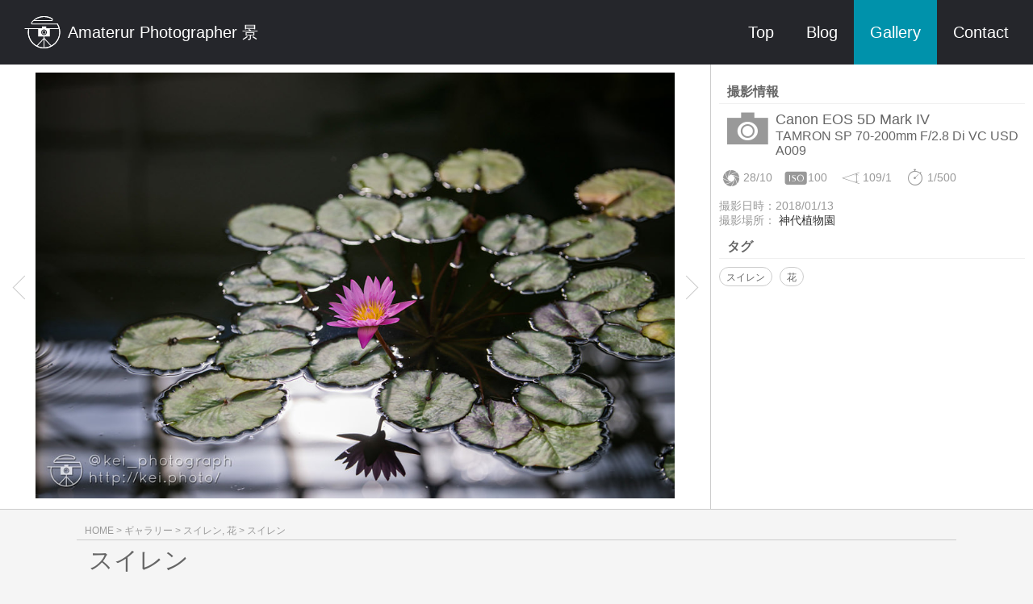

--- FILE ---
content_type: text/html; charset=UTF-8
request_url: https://kei.photo/gallery/%E3%82%B9%E3%82%A4%E3%83%AC%E3%83%B3/
body_size: 4872
content:
<!doctype html>
<html lang="ja">
<head>
<meta charset="UTF-8" />
<title>スイレン | 景 -KEI-</title>
<!-- <link rel="stylesheet" type="text/css" media="all" href="https://kei.photo/wp-content/themes/kei/css/screen.css" /> -->
<meta name="viewport" content="width=device-width,initial-scale=1">
<!-- Google Tag Manager -->
<script>(function(w,d,s,l,i){w[l]=w[l]||[];w[l].push({'gtm.start':
new Date().getTime(),event:'gtm.js'});var f=d.getElementsByTagName(s)[0],
j=d.createElement(s),dl=l!='dataLayer'?'&l='+l:'';j.async=true;j.src=
'https://www.googletagmanager.com/gtm.js?id='+i+dl;f.parentNode.insertBefore(j,f);
})(window,document,'script','dataLayer','GTM-WSPHQNN');</script>
<!-- End Google Tag Manager -->
<!-- This site is optimized with the Yoast SEO plugin v14.0.4 - https://yoast.com/wordpress/plugins/seo/ -->
<meta name="robots" content="index, follow" />
<meta name="googlebot" content="index, follow, max-snippet:-1, max-image-preview:large, max-video-preview:-1" />
<meta name="bingbot" content="index, follow, max-snippet:-1, max-image-preview:large, max-video-preview:-1" />
<link rel="canonical" href="https://kei.photo/gallery/スイレン/" />
<meta property="og:locale" content="ja_JP" />
<meta property="og:type" content="article" />
<meta property="og:title" content="スイレン | 景 -KEI-" />
<meta property="og:description" content="個人的には、この季節はあまりとりたいものがなくて、でもなんか撮りたかったので、近場で温室のある神代植物園へ。 温室の天井が反射してしまったのが少し残念です…。 &nbsp;" />
<meta property="og:url" content="https://kei.photo/gallery/スイレン/" />
<meta property="og:site_name" content="景 -KEI-" />
<meta property="og:image" content="https://kei.photo/wp-content/uploads/2018/01/Z9A7327.jpg" />
<meta property="og:image:width" content="2048" />
<meta property="og:image:height" content="1365" />
<meta name="twitter:card" content="summary_large_image" />
<meta name="twitter:creator" content="@Kei_Photograph" />
<meta name="twitter:site" content="@Kei_Photograph" />
<script type="application/ld+json" class="yoast-schema-graph">{"@context":"https://schema.org","@graph":[{"@type":"WebSite","@id":"https://kei.photo/#website","url":"https://kei.photo/","name":"\u666f -KEI-","description":"\u64ae\u5f71\u30b3\u30e9\u30e0\u30fb\u64ae\u5f71\u65e5\u8a18","potentialAction":[{"@type":"SearchAction","target":"https://kei.photo/?s={search_term_string}","query-input":"required name=search_term_string"}],"inLanguage":"ja"},{"@type":"ImageObject","@id":"https://kei.photo/gallery/%e3%82%b9%e3%82%a4%e3%83%ac%e3%83%b3/#primaryimage","inLanguage":"ja","url":"https://kei.photo/wp-content/uploads/2018/01/Z9A7327.jpg","width":2048,"height":1365},{"@type":"WebPage","@id":"https://kei.photo/gallery/%e3%82%b9%e3%82%a4%e3%83%ac%e3%83%b3/#webpage","url":"https://kei.photo/gallery/%e3%82%b9%e3%82%a4%e3%83%ac%e3%83%b3/","name":"\u30b9\u30a4\u30ec\u30f3 | \u666f -KEI-","isPartOf":{"@id":"https://kei.photo/#website"},"primaryImageOfPage":{"@id":"https://kei.photo/gallery/%e3%82%b9%e3%82%a4%e3%83%ac%e3%83%b3/#primaryimage"},"datePublished":"2018-01-17T14:51:02+00:00","dateModified":"2018-01-17T14:51:02+00:00","inLanguage":"ja","potentialAction":[{"@type":"ReadAction","target":["https://kei.photo/gallery/%e3%82%b9%e3%82%a4%e3%83%ac%e3%83%b3/"]}]}]}</script>
<!-- / Yoast SEO plugin. -->
<link rel='dns-prefetch' href='//ajax.googleapis.com' />
<link rel='dns-prefetch' href='//s.w.org' />
<!-- <link rel='stylesheet' id='wp-block-library-css'  href='https://kei.photo/wp-includes/css/dist/block-library/style.min.css?ver=5.4.1' type='text/css' media='all' /> -->
<link rel="stylesheet" type="text/css" href="//kei.photo/wp-content/cache/wpfc-minified/g58shv2g/9pzss.css" media="all"/>
<style id='wp-block-library-inline-css' type='text/css'>
.has-text-align-justify{text-align:justify;}
</style>
<!-- <link rel='stylesheet' id='social-logos-css'  href='https://kei.photo/wp-content/plugins/jetpack/_inc/social-logos/social-logos.min.css?ver=1' type='text/css' media='all' /> -->
<!-- <link rel='stylesheet' id='jetpack_css-css'  href='https://kei.photo/wp-content/plugins/jetpack/css/jetpack.css?ver=8.4.2' type='text/css' media='all' /> -->
<link rel="stylesheet" type="text/css" href="//kei.photo/wp-content/cache/wpfc-minified/7kj7c4u0/9pzsz.css" media="all"/>
<script type='text/javascript' src='https://ajax.googleapis.com/ajax/libs/jquery/2.2.4/jquery.min.js?ver=2.2.4'></script>
<script src='//kei.photo/wp-content/cache/wpfc-minified/dh7lnd9l/61hfm.js' type="text/javascript"></script>
<!-- <script type='text/javascript' src='https://kei.photo/wp-includes/js/jquery/jquery-migrate.min.js?ver=1.4.1'></script> -->
<link rel='https://api.w.org/' href='https://kei.photo/wp-json/' />
<link rel="EditURI" type="application/rsd+xml" title="RSD" href="https://kei.photo/xmlrpc.php?rsd" />
<link rel="wlwmanifest" type="application/wlwmanifest+xml" href="https://kei.photo/wp-includes/wlwmanifest.xml" /> 
<meta name="generator" content="WordPress 5.4.1" />
<link rel="alternate" type="application/json+oembed" href="https://kei.photo/wp-json/oembed/1.0/embed?url=https%3A%2F%2Fkei.photo%2Fgallery%2F%25e3%2582%25b9%25e3%2582%25a4%25e3%2583%25ac%25e3%2583%25b3%2F" />
<link rel="alternate" type="text/xml+oembed" href="https://kei.photo/wp-json/oembed/1.0/embed?url=https%3A%2F%2Fkei.photo%2Fgallery%2F%25e3%2582%25b9%25e3%2582%25a4%25e3%2583%25ac%25e3%2583%25b3%2F&#038;format=xml" />
<link rel='dns-prefetch' href='//v0.wordpress.com'/>
<style type='text/css'>img#wpstats{display:none}</style><style type="text/css">.recentcomments a{display:inline !important;padding:0 !important;margin:0 !important;}</style>
<script
src="https://code.jquery.com/ui/1.12.0/jquery-ui.min.js"
integrity="sha256-eGE6blurk5sHj+rmkfsGYeKyZx3M4bG+ZlFyA7Kns7E="
crossorigin="anonymous"></script>
<script src='//kei.photo/wp-content/cache/wpfc-minified/fdxaoala/61hfm.js' type="text/javascript"></script>
<!-- <script src="https://kei.photo/wp-content/themes/kei/js/jquery-sortable-photos.js"></script> -->
<!-- <script src="https://kei.photo/wp-content/themes/kei/js/lity.min.js"></script> -->
<!-- <link rel="stylesheet" type="text/css" media="all" href="https://kei.photo/wp-content/themes/kei/css/lity.min.css" /> -->
<link rel="stylesheet" type="text/css" href="//kei.photo/wp-content/cache/wpfc-minified/799k6764/61hfl.css" media="all"/>
</head>
<body class="gallery-template-default single single-gallery postid-447">
<!-- Google Tag Manager (noscript) -->
<noscript><iframe src="https://www.googletagmanager.com/ns.html?id=GTM-WSPHQNN"
height="0" width="0" style="display:none;visibility:hidden"></iframe></noscript>
<!-- End Google Tag Manager (noscript) -->
<header class="page_header">
<div>
<a href="/" class="logo">
<object data="https://kei.photo/wp-content/themes/kei/img/logo_w.svg" type="image/svg+xml" width="45" height="40">
<img src="https://kei.photo/wp-content/themes/kei/img/logo_w.png" width="45" height="40" alt="アマチュアフォトグラファー景" />
</object>
<h1>Amaterur Photographer 景</h1>
</a>
<nav>
<a href="javascript:void(0)" class="toggle_menu"><span></span></a>
<ul>
<li class=""><a href="/">Top</a></li>
<li class=""><a href="/blog">Blog</a></li>
<li class="current"><a href="/gallery">Gallery</a></li>
<li class=""><a href="/contact">Contact</a></li>
</ul>
</nav>
</div>
</header>
<div id="blog">
<div class="post_photo">
<div class="photo">
<a href="https://kei.photo/wp-content/uploads/2018/01/Z9A7327.jpg" data-lity>
<img width="1024" height="683" src="https://kei.photo/wp-content/uploads/2018/01/Z9A7327-1024x683.jpg" class="attachment-large size-large" alt="" srcset="https://kei.photo/wp-content/uploads/2018/01/Z9A7327-1024x683.jpg 1024w, https://kei.photo/wp-content/uploads/2018/01/Z9A7327-300x200.jpg 300w, https://kei.photo/wp-content/uploads/2018/01/Z9A7327-768x512.jpg 768w, https://kei.photo/wp-content/uploads/2018/01/Z9A7327.jpg 2048w" sizes="(max-width: 1024px) 100vw, 1024px" />		</a>
<a href="https://kei.photo/gallery/%e3%82%b9%e3%83%bc%e3%83%91%e3%83%bc%e3%83%96%e3%83%ab%e3%83%bc%e3%83%96%e3%83%a9%e3%83%83%e3%83%89%e3%83%a0%e3%83%bc%e3%83%b3/" class="next">&lt;</a>
<a href="https://kei.photo/gallery/%e6%b9%96%e9%9d%a2%e3%81%ae%e4%b8%96%e7%95%8c/" class="prev">&gt;</a>
</div>
<div class="detail">
<h2>撮影情報</h2>
<p class="equipment icon camera">
<span class="camera">Canon EOS 5D Mark IV</span>
<span class="lens">TAMRON SP 70-200mm F/2.8 Di VC USD A009</span>
</p>
<p class="exif">
<span class="icon f_number">28/10</span>
<span class="icon iso">100</span>
<span class="icon focal_length">109/1</span>
<span class="icon exposure_time">1/500</span>
</p>
<p>
撮影日時：2018/01/13<br>
撮影場所：	<a href="https://kei.photo/gallery/location/%e7%a5%9e%e4%bb%a3%e6%a4%8d%e7%89%a9%e5%9c%92/">神代植物園</a>
</p>
<h2>タグ</h2>
<a href="https://kei.photo/gallery/tag/%e3%82%b9%e3%82%a4%e3%83%ac%e3%83%b3/" class="tag">スイレン</a>
<a href="https://kei.photo/gallery/tag/%e8%8a%b1/" class="tag">花</a>
</div>
</div>
<div class="breadcrumbs" vocab="http://schema.org/" typeof="BreadcrumbList">
<!-- Breadcrumb NavXT 6.4.0 -->
<span property="itemListElement" typeof="ListItem"><a property="item" typeof="WebPage" title="景 -KEI-" href="https://kei.photo" class="home"><span property="name">HOME</span></a><meta property="position" content="1"></span> &gt; <span property="itemListElement" typeof="ListItem"><a property="item" typeof="WebPage" title="ギャラリー" href="https://kei.photo/gallery/" class="post post-gallery-archive"><span property="name">ギャラリー</span></a><meta property="position" content="2"></span> &gt; <span property="itemListElement" typeof="ListItem"><a property="item" typeof="WebPage" title="Go to the スイレン photo_tag archives." href="https://kei.photo/gallery/tag/%e3%82%b9%e3%82%a4%e3%83%ac%e3%83%b3/" class="photo_tags"><span property="name">スイレン</span></a><meta property="position" content="3"></span>, <span property="itemListElement" typeof="ListItem"><a property="item" typeof="WebPage" title="Go to the 花 photo_tag archives." href="https://kei.photo/gallery/tag/%e8%8a%b1/" class="photo_tags"><span property="name">花</span></a><meta property="position" content="3"></span> &gt; <span property="itemListElement" typeof="ListItem"><span property="name">スイレン</span><meta property="position" content="4"></span></div>
<article id="post-447" class="post post-447 gallery type-gallery status-publish has-post-thumbnail hentry photo_tags-100 photo_tags-91 location-101">
<header>
<h1>スイレン</h1>
<div >
<span class="date">2018/01/17</span>
</header>
<p>個人的には、この季節はあまりとりたいものがなくて、でもなんか撮りたかったので、近場で温室のある神代植物園へ。</p>
<p>温室の天井が反射してしまったのが少し残念です…。</p>
<p>&nbsp;</p>
<div class="sharedaddy sd-sharing-enabled"><div class="robots-nocontent sd-block sd-social sd-social-icon sd-sharing"><h3 class="sd-title">共有:</h3><div class="sd-content"><ul><li class="share-twitter"><a rel="nofollow noopener noreferrer" data-shared="sharing-twitter-447" class="share-twitter sd-button share-icon no-text" href="https://kei.photo/gallery/%e3%82%b9%e3%82%a4%e3%83%ac%e3%83%b3/?share=twitter" target="_blank" title="クリックして Twitter で共有"><span></span><span class="sharing-screen-reader-text">クリックして Twitter で共有 (新しいウィンドウで開きます)</span></a></li><li class="share-facebook"><a rel="nofollow noopener noreferrer" data-shared="sharing-facebook-447" class="share-facebook sd-button share-icon no-text" href="https://kei.photo/gallery/%e3%82%b9%e3%82%a4%e3%83%ac%e3%83%b3/?share=facebook" target="_blank" title="Facebook で共有するにはクリックしてください"><span></span><span class="sharing-screen-reader-text">Facebook で共有するにはクリックしてください (新しいウィンドウで開きます)</span></a></li><li class="share-pinterest"><a rel="nofollow noopener noreferrer" data-shared="sharing-pinterest-447" class="share-pinterest sd-button share-icon no-text" href="https://kei.photo/gallery/%e3%82%b9%e3%82%a4%e3%83%ac%e3%83%b3/?share=pinterest" target="_blank" title="クリックして Pinterest で共有"><span></span><span class="sharing-screen-reader-text">クリックして Pinterest で共有 (新しいウィンドウで開きます)</span></a></li><li class="share-pocket"><a rel="nofollow noopener noreferrer" data-shared="" class="share-pocket sd-button share-icon no-text" href="https://kei.photo/gallery/%e3%82%b9%e3%82%a4%e3%83%ac%e3%83%b3/?share=pocket" target="_blank" title="クリックして Pocket でシェア"><span></span><span class="sharing-screen-reader-text">クリックして Pocket でシェア (新しいウィンドウで開きます)</span></a></li><li class="share-end"></li></ul></div></div></div>
</article>
</div><!-- #container -->
<script>
$(".related_photo").justifiedGallery({
rowHeight:160,
margins:5,
lastRow:'justify'
});
</script>

<footer class="page_footer">
<a href="javascript:void(0)" class="scroll_top">Scroll Top</a>
<div class="links">
<dl>
<dt>ブログ</dt>
<dd><a href="/blog/category/機材">機材</a></dd>
</dl>
<dl>
<dt>ギャラリー</dt>
<dd><a href="/gallery">一覧</a></dd>
</dl>
<dl>
<dt>その他</dt>
<dd><a href="/contact">お問い合わせ</a></dd>
</dl>
<dl>
<dt>ソーシャル</dt>
<dd><a href="https://twitter.com/kei_photograph">Twitter</a></dd>
<dd><a href="https://kei.photo/feed/">RSS</a></dd>
</dl>
</div>
<p class="copyright">&copy; 2016 kei.photo</p>
</footer>
<script type="text/javascript">
window.WPCOM_sharing_counts = {"https:\/\/kei.photo\/gallery\/%e3%82%b9%e3%82%a4%e3%83%ac%e3%83%b3\/":447};
</script>
<script type='text/javascript' src='https://kei.photo/wp-content/plugins/bj-lazy-load/js/bj-lazy-load.min.js?ver=2'></script>
<script type='text/javascript' src='https://kei.photo/wp-includes/js/wp-embed.min.js?ver=5.4.1'></script>
<script type='text/javascript'>
/* <![CDATA[ */
var sharing_js_options = {"lang":"en","counts":"1","is_stats_active":"1"};
/* ]]> */
</script>
<script type='text/javascript' src='https://kei.photo/wp-content/plugins/jetpack/_inc/build/sharedaddy/sharing.min.js?ver=8.4.2'></script>
<script type='text/javascript'>
var windowOpen;
jQuery( document.body ).on( 'click', 'a.share-twitter', function() {
// If there's another sharing window open, close it.
if ( 'undefined' !== typeof windowOpen ) {
windowOpen.close();
}
windowOpen = window.open( jQuery( this ).attr( 'href' ), 'wpcomtwitter', 'menubar=1,resizable=1,width=600,height=350' );
return false;
});
var windowOpen;
jQuery( document.body ).on( 'click', 'a.share-facebook', function() {
// If there's another sharing window open, close it.
if ( 'undefined' !== typeof windowOpen ) {
windowOpen.close();
}
windowOpen = window.open( jQuery( this ).attr( 'href' ), 'wpcomfacebook', 'menubar=1,resizable=1,width=600,height=400' );
return false;
});
var windowOpen;
jQuery( document.body ).on( 'click', 'a.share-pocket', function() {
// If there's another sharing window open, close it.
if ( 'undefined' !== typeof windowOpen ) {
windowOpen.close();
}
windowOpen = window.open( jQuery( this ).attr( 'href' ), 'wpcompocket', 'menubar=1,resizable=1,width=450,height=450' );
return false;
});
</script>
<script type='text/javascript' src='https://stats.wp.com/e-202019.js' async='async' defer='defer'></script>
<script type='text/javascript'>
_stq = window._stq || [];
_stq.push([ 'view', {v:'ext',j:'1:8.4.2',blog:'129895692',post:'447',tz:'9',srv:'kei.photo'} ]);
_stq.push([ 'clickTrackerInit', '129895692', '447' ]);
</script>
<script>
$('.scroll_top').click(function(){
$("html,body").animate({scrollTop:0});
})
$(function(){
$('.toggle_menu').click(function(){
$('header.page_header,header.page_header_home').toggleClass('open_menu');
});
});
</script>
</body>
</html><!-- WP Fastest Cache file was created in 0.43458986282349 seconds, on 04-05-20 9:19:10 -->

--- FILE ---
content_type: text/css
request_url: https://kei.photo/wp-content/cache/wpfc-minified/g58shv2g/9pzss.css
body_size: 11545
content:
@charset "UTF-8";

  html, body, div, span, applet, object, iframe,
h1, h2, h3, h4, h5, h6, p, blockquote, pre,
a, abbr, acronym, address, big, cite, code,
del, dfn, em, img, ins, kbd, q, s, samp,
small, strike, strong, sub, sup, tt, var,
b, u, i, center,
dl, dt, dd, ol, ul, li,
fieldset, form, label, legend,
table, caption, tbody, tfoot, thead, tr, th, td,
article, aside, canvas, details, embed,
figure, figcaption, footer, header, hgroup,
menu, nav, output, ruby, section, summary,
time, mark, audio, video {
margin: 0;
padding: 0;
border: 0;
font: inherit;
font-size: 100%;
vertical-align: baseline;
} html {
line-height: 1;
} ol, ul {
list-style: none;
} table {
border-collapse: collapse;
border-spacing: 0;
} caption, th, td {
text-align: left;
font-weight: normal;
vertical-align: middle;
} q, blockquote {
quotes: none;
} q:before, q:after, blockquote:before, blockquote:after {
content: "";
content: none;
} a img {
border: none;
} article, aside, details, figcaption, figure, footer, header, hgroup, main, menu, nav, section, summary {
display: block;
} body {
-webkit-font-smoothing: antialiased;
font-family: -apple-system, BlinkMacSystemFont, 'Hiragino Kaku Gothic ProN', '游ゴシック Medium', meiryo, sans-serif;
width: 100%;
background: #F5F5F5;
padding-top: 80px;
} body.home,
body.single-gallery {
padding-top: 0px;
} @font-face {
font-family: 'iconfont';
src: url(//kei.photo/wp-content/themes/kei/fonts/icon.eot);
src: url(//kei.photo/wp-content/themes/kei/fonts/icon.eot) format("embedded-opentype"), url(//kei.photo/wp-content/themes/kei/fonts/icon.ttf) format("truetype"), url(//kei.photo/wp-content/themes/kei/fonts/icon.woff) format("woff"), url(//kei.photo/wp-content/themes/kei/fonts/icon.svg) format("svg");
font-weight: normal;
font-style: normal;
} .icon:before { font-family: 'iconfont' !important;
speak: none;
font-style: normal;
font-weight: normal;
font-variant: normal;
text-transform: none;
line-height: 1; -webkit-font-smoothing: antialiased;
-moz-osx-font-smoothing: grayscale;
} .icon.camera:before {
content: "\e900";
} .icon.exposure_time:before {
content: "\e901";
} .icon.f_number:before {
content: "\e902";
} .icon.focal_length:before {
content: "\e903";
} .icon.iso:before {
content: "\e904";
} a {
color: #333;
text-decoration: none;
} a.tag {
display: inline-block;
color: #666666;
-moz-border-radius: 12px;
-webkit-border-radius: 12px;
border-radius: 12px;
height: 22px;
line-height: 24px;
padding: 0 8px;
margin-right: 5px;
border: 1px solid #CCCCCC;
background: #FFF;
font-size: 12px;
} a.category {
display: inline-block;
color: #666666;
-moz-border-radius: 12px;
-webkit-border-radius: 12px;
border-radius: 12px;
height: 22px;
line-height: 24px;
padding: 0 8px;
margin-right: 5px;
border: 1px solid #0092AB;
background: #FFF;
font-size: 12px;
} img {
max-width: 100%;
height: auto;
width: auto;
}   header.page_header_home {
position: fixed;
top: 0;
left: 0;
background-color: rgba(37, 38, 43, 0.1);
display: block;
height: 80px;
width: 100%;
z-index: 2000;
-moz-transition: background-color 0.2s;
-o-transition: background-color 0.2s;
-webkit-transition: background-color 0.2s;
transition: background-color 0.2s;
} header.page_header_home.scrolled {
background-color: #25262b;
} header.page_header_home a.logo {
text-align: center;
position: absolute;
left: 30px;
top: 0;
height: 80px;
line-height: 80px;
vertical-align: middle;
} header.page_header_home a.logo object {
padding: 20px 0;
margin-right: 5px;
} header.page_header_home a.logo h1 {
vertical-align: top;
font-size: 20px;
color: #FFF;
display: inline-block;
} header.page_header_home nav {
position: absolute;
right: 10px;
} header.page_header_home nav ul {
font-size: 0;
} header.page_header_home nav ul li {
font-size: 14px;
height: 80px;
line-height: 80px;
display: inline-block;
-moz-transition: 0.2s;
-o-transition: 0.2s;
-webkit-transition: 0.2s;
transition: 0.2s;
} header.page_header_home nav ul li.current, header.page_header_home nav ul li:hover {
background: #0092AB;
} header.page_header_home nav ul li a {
display: block;
font-size: 20px;
color: #FFF;
padding: 0 20px;
} div.cover {
position: relative;
width: 100%;
height: 780px;
max-height: 90vh;
overflow: hidden;
} div.cover ul.cover li {
width: 100%;
height: 780px;
max-height: 90vh;
background-size: cover;
background-position: center center;
} div.cover a.scroll_down {
text-align: center;
position: absolute;
bottom: 50px;
left: 050%;
width: 200px;
margin-left: -100px;
color: #FFF;
font-size: 20px;
z-index: 200;
} div.cover a.scroll_down:after {
position: absolute;
left: 50%;
margin-left: -10px;
content: "";
display: block;
-moz-transform: rotate(135deg);
-ms-transform: rotate(135deg);
-webkit-transform: rotate(135deg);
transform: rotate(135deg);
width: 20px;
height: 20px;
border-width: 1px 1px 0 0;
border-style: solid;
border-color: #FFF;
} header.page_header {
height: 80px;
position: fixed;
top: 0px;
width: 100%;
background: #25262B;
color: #FFF;
z-index: 2000;
} header.page_header a.logo {
text-align: center;
position: absolute;
left: 30px;
top: 0;
height: 80px;
line-height: 80px;
vertical-align: middle;
} header.page_header a.logo object {
padding: 20px 0;
margin-right: 5px;
} header.page_header a.logo h1 {
vertical-align: top;
font-size: 20px;
color: #FFF;
display: inline-block;
} header.page_header nav {
position: absolute;
right: 10px;
} header.page_header nav ul {
font-size: 0;
} header.page_header nav ul li {
font-size: 14px;
height: 80px;
line-height: 80px;
display: inline-block;
-moz-transition: 0.2s;
-o-transition: 0.2s;
-webkit-transition: 0.2s;
transition: 0.2s;
} header.page_header nav ul li.current, header.page_header nav ul li:hover {
background: #0092AB;
} header.page_header nav ul li a {
display: block;
font-size: 20px;
color: #FFF;
padding: 0 20px;
}  #home_content {
max-width: 1080px;
padding: 0 20px;
margin: 0px auto;
} #home_content section header {
margin: 20px 0;
text-align: center;
} #home_content section header h1 {
display: inline-block;
font-size: 24px;
padding: 0 20px 8px;
border-bottom: 1px solid #666;
color: #666;
} #home_content section header span {
display: block;
color: #999;
font-size: 14px;
padding-top: 8px;
} #home_content section.profile {
background: #FFF;
padding: 20px 0;
} #home_content section div.galleries a {
position: relative;
-moz-transition: -moz-transform 0.2s;
-o-transition: -o-transform 0.2s;
-webkit-transition: -webkit-transform 0.2s;
transition: transform 0.2s;
width: 100%;
} #home_content section div.galleries a:before {
content: "";
display: block;
width: 100%;
padding-top: 100%;
filter: progid:DXImageTransform.Microsoft.Alpha(Opacity=0);
opacity: 0;
} #home_content section div.galleries a p {
font-size: 18px;
position: absolute;
top: 50%;
left: 0px;
width: 100%;
text-align: center;
height: 20px;
margin-top: -10px;
color: #FFF;
z-index: 40;
filter: progid:DXImageTransform.Microsoft.Alpha(Opacity=0);
opacity: 0;
-moz-transition: 0.2s;
-o-transition: 0.2s;
-webkit-transition: 0.2s;
transition: 0.2s;
} #home_content section div.galleries a:hover:before,
#home_content section div.galleries a:hover p {
filter: progid:DXImageTransform.Microsoft.Alpha(enabled=false);
opacity: 1;
} #home_content section div.galleries a img {
position: absolute;
top: 0;
left: 0;
} #home_content section div.col4 {
margin: 0px auto;
font-size: 0px;
max-width: 1080px;
overflow: hidden;
*zoom: 1; } #home_content section div.col4 > a {
display: block;
float: left;
width: 23.5%;
margin-right: 2%;
margin-bottom: 2%;
overflow: hidden;
} #home_content section div.col4 > a > span.img {
display: block;
width: 100%;
height: 100%;
position: absolute;
top: 0;
-moz-transition: 0.2s;
-o-transition: 0.2s;
-webkit-transition: 0.2s;
transition: 0.2s;
background-size: cover;
background-position: center center;
z-index: 10;
} #home_content section div.col4 > a:hover span.img {
-moz-transform: scale(1.05, 1.05);
-ms-transform: scale(1.05, 1.05);
-webkit-transform: scale(1.05, 1.05);
transform: scale(1.05, 1.05);
} #home_content section div.col4 > a:before {
-moz-transition: 0.2s;
-o-transition: 0.2s;
-webkit-transition: 0.2s;
transition: 0.2s;
content: "";
position: relative;
top: 0px;
left: 0px;
width: 100%;
height: 100%;
background: rgba(0, 0, 0, 0.2);
z-index: 20;
} #home_content section div.col4 > a:nth-of-type(4n) {
margin-right: 0px;
} #home_content section div.col3 {
margin: 0px auto;
font-size: 0px;
max-width: 1080px;
} #home_content section div.col3 > div {
background: #FFF;
vertical-align: top;
display: inline-block;
font-size: 14px;
margin-right: 2%;
margin-bottom: 2%;
width: 32%;
} #home_content section div.col3 > div h3 {
font-size: 16px;
color: #666;
margin: 5px 5px;
} #home_content section div.col3 > div:nth-of-type(3n) {
margin-right: 0px;
} #home_content section div.col3 > div div {
padding: 5px;
} #home_content section div.col3 > div div span.date {
color: 666;
font-size: 14px;
} #home_content section div.col3.blog > div > a {
display: block;
overflow: hidden;
height: 100%;
} #home_content section div.col3.blog > div > a span {
display: block;
position: relative;
width: 100%;
overflow: hidden;
} #home_content section div.col3.blog > div > a span:before {
content: "";
display: block;
padding-top: 66%;
} #home_content section div.col3.blog > div > a span img {
width: 100%;
position: absolute;
top: 0;
left: 0;
-moz-transition: 0.2s;
-o-transition: 0.2s;
-webkit-transition: 0.2s;
transition: 0.2s;
} #home_content section div.col3.blog > div > a:hover span img {
-moz-transform: scale(1.05, 1.05);
-ms-transform: scale(1.05, 1.05);
-webkit-transform: scale(1.05, 1.05);
transform: scale(1.05, 1.05);
} #home_content section div.profile {
font-size: 0px;
max-width: 1080px;
padding: 0 20px;
margin: 0px auto;
} #home_content section div.profile > img {
width: 45%;
display: inline-block;
vertical-align: top;
} #home_content section div.profile > div {
display: inline-block;
margin-left: 2%;
width: 53%;
vertical-align: top;
font-size: 14px;
} #home_content section div.profile > div h4 {
font-size: 28px;
color: #666;
margin: 10px 0 10px;
} #home_content section div.profile > div p {
color: #999;
font-size: 14px;
line-height: 24px;
margin-bottom: 24px;
}  div.breadcrumbs {
font-size: 12px;
max-width: 1070px;
margin: 15px auto 10px;
border-bottom: 1px solid #CCCCCC;
padding: 5px 10px;
color: #999999;
} div.breadcrumbs a {
color: #999999;
}  article.post,
article.page {
margin: 0px auto;
max-width: 1080px;
padding: 0 20px;
} article.post header,
article.page header {
margin-bottom: 20px;
} article.post header img,
article.page header img {
margin-top: 10px;
width: 100%;
} article.post header h1,
article.page header h1 {
font-size: 30px;
margin: 10px 0 15px;
color: #666666;
padding: 0 10px;
} article.post header div,
article.page header div { } article.post header div span.date,
article.page header div span.date {
color: 666;
font-size: 14px;
} article.post h2,
article.page h2 {
padding: 0 10px;
color: #666666;
padding: 6px 10px;
border-bottom: 1px solid #CCCCCC;
font-size: 20px;
font-weight: bold;
margin-bottom: 20px;
} article.post h3,
article.page h3 {
padding: 0 10px;
font-size: 18px;
color: #666666;
padding: 6px 10px;
margin-bottom: 20px;
font-weight: bold;
} article.post strong,
article.page strong {
font-size: 16px;
color: #666666;
font-weight: bold;
} article.post p,
article.page p {
padding: 0 10px;
margin-bottom: 20px;
color: #666666;
line-height: 20px;
font-size: 14px;
} article.post blockquote,
article.page blockquote {
margin-bottom: 20px;
background: #F0F0F0;
color: #666666;
padding: 20px;
line-height: 20px;
} article.post div.status,
article.page div.status {
padding: 0 10px;
}  .post_photo {
width: 100%;
background: #FFF;
overflow: hidden;
border-bottom: 1px solid #CCC;
display: block;
position: relative;
} .post_photo .photo {
display: block;
padding: 0;
margin-right: 400px;
-moz-box-sizing: border-box;
-webkit-box-sizing: border-box;
box-sizing: border-box;
text-align: center;
position: relative;
display: block;
} .post_photo .photo a img {
padding-top: 90px;
padding-bottom: 10px;
max-width: 90%;
max-height: 100vh;
-moz-box-sizing: border-box;
-webkit-box-sizing: border-box;
box-sizing: border-box;
} .post_photo .photo a.prev, .post_photo .photo a.next {
position: absolute;
top: 50%;
width: 60px;
height: 100px;
margin-top: -10px;
text-indent: 100%;
white-space: nowrap;
overflow: hidden;
display: block;
} .post_photo .photo a.prev:before, .post_photo .photo a.next:before {
content: "";
position: absolute;
top: 50%;
left: 50%;
width: 20px;
height: 20px;
margin-left: -10px;
margin-top: -10px;
border-top: 1px solid #CCC;
border-right: 1px solid #CCC;
} .post_photo .photo a.prev:hover:before, .post_photo .photo a.next:hover:before {
border-top: 1px solid #999;
border-right: 1px solid #999;
} .post_photo .photo a.next {
left: 0;
-moz-border-radius: 0 4px 4px 0;
-webkit-border-radius: 0;
border-radius: 0 4px 4px 0;
} .post_photo .photo a.next:before {
-moz-transform: rotate(-135deg);
-ms-transform: rotate(-135deg);
-webkit-transform: rotate(-135deg);
transform: rotate(-135deg);
} .post_photo .photo a.prev {
right: 0;
-moz-border-radius: 4px 0 0 4px;
-webkit-border-radius: 4px;
border-radius: 4px 0 0 4px;
} .post_photo .photo a.prev:before {
-moz-transform: rotate(45deg);
-ms-transform: rotate(45deg);
-webkit-transform: rotate(45deg);
transform: rotate(45deg);
} .post_photo .detail {
display: block;
position: absolute;
overflow: auto;
right: 0;
top: 0;
height: 100%;
-moz-box-sizing: border-box;
-webkit-box-sizing: border-box;
box-sizing: border-box;
border-left: 1px solid #CCC;
vertical-align: top;
width: 400px;
padding: 90px 10px 10px;
color: #999;
overflow: auto;
} .post_photo .detail h2 {
color: #666666;
padding: 6px 10px;
border-bottom: 1px solid #F0F0F0;
font-size: 16px;
font-weight: bold;
margin-bottom: 10px;
margin-top: 10px;
} .post_photo .detail .equipment {
position: relative;
margin-bottom: 10px;
} .post_photo .detail .equipment:before {
position: absolute;
top: 0px;
left: 0px;
font-size: 70px;
margin-top: -15px;
} .post_photo .detail .equipment .camera {
color: #666;
display: block;
font-size: 18px;
padding-left: 70px;
padding-bottom: 3px;
} .post_photo .detail .equipment .lens {
color: #666;
display: block;
padding-left: 70px;
font-size: 16px;
} .post_photo .detail p.exif {
vertical-align: middle;
margin-bottom: 10px;
} .post_photo .detail p.exif span {
margin-right: 10px;
} .post_photo .detail p.exif span:before {
vertical-align: middle;
font-size: 30px;
} .post_photo .detail p {
line-height: 18px;
font-size: 14px;
}  #container .photos {
max-width: 100%;
margin: 20px auto;
width: 1080px;
-moz-box-sizing: border-box;
-webkit-box-sizing: border-box;
box-sizing: border-box;
} #container .photos a {
overflow: hidden;
line-height: 0;
} #container .photos a:before {
filter: progid:DXImageTransform.Microsoft.Alpha(Opacity=0);
opacity: 0;
-moz-transition: 0.2s;
-o-transition: 0.2s;
-webkit-transition: 0.2s;
transition: 0.2s;
position: absolute;
top: 0;
left: 0;
content: "";
background: rgba(0, 0, 0, 0.4);
display: block;
width: 100%;
height: 100%;
z-index: 20;
} #container .photos a img {
-moz-transition: 0.2s;
-o-transition: 0.2s;
-webkit-transition: 0.2s;
transition: 0.2s;
} #container .photos a:hover:before,
#container .photos a:hover h2 {
filter: progid:DXImageTransform.Microsoft.Alpha(enabled=false);
opacity: 1;
} #container .photos a:hover img {
-moz-transform: scale(1.05, 1.05);
-ms-transform: scale(1.05, 1.05);
-webkit-transform: scale(1.05, 1.05);
transform: scale(1.05, 1.05);
} #container .photos a h2 {
filter: progid:DXImageTransform.Microsoft.Alpha(Opacity=0);
opacity: 0;
-moz-transition: 0.2s;
-o-transition: 0.2s;
-webkit-transition: 0.2s;
transition: 0.2s;
color: #FFF;
font-size: 18px;
position: absolute;
top: 50%;
left: 0px;
width: 100%;
text-align: center;
height: 20px;
margin-top: -10px;
color: #FFF;
z-index: 40;
line-height: 20px;
}  div.blog-archives {
margin: 20px auto;
font-size: 0px;
max-width: 1080px;
padding: 0 20px;
} div.blog-archives > div {
vertical-align: top;
background: #FFF;
display: inline-block;
font-size: 14px;
margin-right: 2%;
margin-bottom: 2%;
width: 32%;
} div.blog-archives > div h3 {
font-size: 20px;
color: #666;
margin: 5px 5px;
} div.blog-archives > div:nth-of-type(3n) {
margin-right: 0px;
} div.blog-archives > div > a {
display: block;
overflow: hidden;
height: 100%;
} div.blog-archives > div > a span {
display: block;
position: relative;
width: 100%;
overflow: hidden;
} div.blog-archives > div > a span:before {
content: "";
display: block;
padding-top: 66%;
} div.blog-archives > div > a span img {
width: 100%;
position: absolute;
top: 0;
left: 0;
-moz-transition: 0.2s;
-o-transition: 0.2s;
-webkit-transition: 0.2s;
transition: 0.2s;
} div.blog-archives > div > a:hover span img {
-moz-transform: scale(1.05, 1.05);
-ms-transform: scale(1.05, 1.05);
-webkit-transform: scale(1.05, 1.05);
transform: scale(1.05, 1.05);
} div.blog-archives > div div {
padding: 5px;
} div.blog-archives > div div span.date {
color: 666;
font-size: 14px;
}  div#notfound {
text-align: center;
padding-top: 100px;
} div#notfound p {
color: #999;
margin: 0px auto 20px;
font-size: 18px;
line-height: 30px;
} div#notfound p.notfound {
font-size: 24px;
} div#notfound p.notfound span {
line-height: 80px;
margin: 0px auto;
display: block;
font-size: 100px;
} div#notfound a.link {
margin: 30px auto 100px;
line-height: 50px;
text-align: center;
color: #FFF;
font-size: 14gpx;
font-weight: bold;
width: 200px;
height: 50px;
background: #0092AB;
display: block;
-moz-box-shadow: 0px 4px 0px #007589;
-webkit-box-shadow: 0px 4px 0px #007589;
box-shadow: 0px 4px 0px #007589;
-moz-border-radius: 4px;
-webkit-border-radius: 4px;
border-radius: 4px;
}  div.contact_form input,
div.contact_form textarea {
padding: 5px;
-moz-border-radius: 4px;
-webkit-border-radius: 4px;
border-radius: 4px;
border: 1px solid #CCC;
} div.contact_form input:focus,
div.contact_form textarea:focus {
border-color: #0092AB;
} div.contact_form textarea {
width: 100%;
} div.contact_form input[type='submit'] {
padding: 10px;
width: 100px;
font-size: 14px;
background: #0092AB;
color: #FFF;
border: 0;
-moz-transition: 0.2s;
-o-transition: 0.2s;
-webkit-transition: 0.2s;
transition: 0.2s;
-moz-box-shadow: 0px 4px 0px #007589;
-webkit-box-shadow: 0px 4px 0px #007589;
box-shadow: 0px 4px 0px #007589;
} div.contact_form input[type='submit']:hover {
-moz-box-shadow: 0px 0px 0px #007589;
-webkit-box-shadow: 0px 0px 0px #007589;
box-shadow: 0px 0px 0px #007589;
}  .wp-pagenavi {
max-width: 100%;
margin: 20px auto;
width: 1080px;
text-align: center;
} .wp-pagenavi span a {
display: inline-block;
padding: 5px 10px;
border: 1px solid #0092AB;
-moz-border-radius: 4px;
-webkit-border-radius: 4px;
border-radius: 4px;
-moz-transition: 0.2s;
-o-transition: 0.2s;
-webkit-transition: 0.2s;
transition: 0.2s;
} .wp-pagenavi span a:hover {
color: #FFF;
background: #0092AB;
}  footer.page_footer {
margin-top: 20px;
color: #434343;
text-align: center;
} footer.page_footer a.scroll_top {
display: block;
width: 100%;
height: 50px;
line-height: 50px;
background: #0092AB;
color: #FFF;
font-size: 14px;
} footer.page_footer a.scroll_top:after {
margin-left: 10px;
content: "";
display: inline-block;
width: 6px;
height: 6px;
border-top: 2px solid #FFF;
border-left: 2px solid #FFF;
-moz-transform: rotate(45deg);
-ms-transform: rotate(45deg);
-webkit-transform: rotate(45deg);
transform: rotate(45deg);
} footer.page_footer div.links {
padding: 40px 20px 40px;
text-align: left;
max-width: 1080px;
margin: 0px auto;
text-align: center;
} footer.page_footer div.links dl {
display: inline-block;
vertical-align: top;
padding: 0px;
margin-right: 50px;
line-height: 30px;
} footer.page_footer div.links dl:last-child {
margin-right: 0;
} footer.page_footer div.links dl dt {
display: block;
font-weight: bold;
font-size: 18px;
} footer.page_footer div.links dl dd {
display: block;
} footer.page_footer div.links dl dd a {
color: #434343;
} footer.page_footer p.copyright {
padding-bottom: 20px;
}
@media only screen and (max-width: 766px) { body {
padding-top: 60px;
} header.page_header_home,
header.page_header {
height: 60px;
} header.page_header_home a.logo,
header.page_header a.logo {
left: 10px;
height: 60px;
line-height: 60px;
} header.page_header_home a.logo h1,
header.page_header a.logo h1 {
font-size: 16px;
} header.page_header_home a.logo object,
header.page_header a.logo object {
padding: 15px 0;
width: 30px;
height: 30px;
} header.page_header_home nav,
header.page_header nav {
position: fixed;
top: 0;
right: 0;
} header.page_header_home nav a.toggle_menu,
header.page_header nav a.toggle_menu {
z-index: 40;
margin-top: 15px;
margin-right: 20px;
position: relative;
display: block;
width: 30px;
height: 30px;
} header.page_header_home nav a.toggle_menu span,
header.page_header nav a.toggle_menu span {
position: absolute;
top: 50%;
margin-top: -1px;
display: block;
width: 30px;
height: 2px;
background: #FFF;
-moz-transition: 0.2s;
-o-transition: 0.2s;
-webkit-transition: 0.2s;
transition: 0.2s;
} header.page_header_home nav a.toggle_menu:after, header.page_header_home nav a.toggle_menu:before,
header.page_header nav a.toggle_menu:after,
header.page_header nav a.toggle_menu:before {
position: absolute;
top: 50%;
display: block;
content: "";
width: 30px;
height: 2px;
background: #FFF;
} header.page_header_home nav a.toggle_menu:before,
header.page_header nav a.toggle_menu:before {
margin-top: -9px;
-moz-transition: 0.2s;
-o-transition: 0.2s;
-webkit-transition: 0.2s;
transition: 0.2s;
} header.page_header_home nav a.toggle_menu:after,
header.page_header nav a.toggle_menu:after {
-moz-transition: 0.2s;
-o-transition: 0.2s;
-webkit-transition: 0.2s;
transition: 0.2s;
margin-top: 7px;
} header.page_header_home nav ul,
header.page_header nav ul {
-moz-transition: 0.4s;
-o-transition: 0.4s;
-webkit-transition: 0.4s;
transition: 0.4s;
z-index: 20;
position: fixed;
top: 0px;
right: -300px;
width: 300px;
height: 100%;
padding-top: 80px;
-moz-box-sizing: border-box;
-webkit-box-sizing: border-box;
box-sizing: border-box;
display: none;
display: block;
background: #0092AB;
} header.page_header_home nav ul li,
header.page_header nav ul li {
display: block;
margin: 0;
} header.page_header_home nav ul li a,
header.page_header nav ul li a {
text-align: center;
padding: 20px 0;
display: block;
} header.page_header_home.open_menu nav a.toggle_menu span,
header.page_header.open_menu nav a.toggle_menu span {
-moz-transform: rotate(225deg);
-ms-transform: rotate(225deg);
-webkit-transform: rotate(225deg);
transform: rotate(225deg);
} header.page_header_home.open_menu nav a.toggle_menu:before,
header.page_header.open_menu nav a.toggle_menu:before {
-moz-transform: rotate(225deg);
-ms-transform: rotate(225deg);
-webkit-transform: rotate(225deg);
transform: rotate(225deg);
margin-top: -1px;
} header.page_header_home.open_menu nav a.toggle_menu:after,
header.page_header.open_menu nav a.toggle_menu:after {
-moz-transform: rotate(135deg);
-ms-transform: rotate(135deg);
-webkit-transform: rotate(135deg);
transform: rotate(135deg);
margin-top: -1px;
} header.page_header_home.open_menu nav ul,
header.page_header.open_menu nav ul {
margin-right: 300px;
} #home_content {
max-width: 1080px;
padding: 0 20px;
margin: 0px auto;
} #home_content section div.col4 > a {
display: block;
float: left;
width: 49%;
margin-right: 2%;
margin-bottom: 2%;
background-size: cover;
background-position: center center;
} #home_content section div.col4 > a:before {
content: "";
top: 0px;
left: 0px;
width: 100%;
height: 100%;
background: rgba(0, 0, 0, 0.2);
z-index: 20;
} #home_content section div.col4 > a:nth-of-type(2n) {
margin-right: 0px;
} #home_content section div.col3 > div {
background: #FFF;
vertical-align: top;
display: inline-block;
font-size: 14px;
margin-right: 2%;
margin-bottom: 2%;
width: 48%;
} #home_content section div.col3 > div h3 {
font-size: 16px;
color: #666;
margin: 5px 5px;
} #home_content section div.col3 > div:nth-of-type(2n) {
margin-right: 0px;
} #home_content section div.col3 > div div {
padding: 5px;
} #home_content section div.col3 > div div span.date {
color: 666;
font-size: 14px;
} div.blog-archives > div {
background: #FFF;
vertical-align: top;
display: inline-block;
font-size: 14px;
margin-right: 2%;
margin-bottom: 2%;
width: 48%;
} div.blog-archives > div h3 {
font-size: 16px;
color: #666;
margin: 5px 5px;
} div.blog-archives > div:nth-of-type(2n) {
margin-right: 0px;
} div.blog-archives > div div {
padding: 5px;
} div.blog-archives > div div span.date {
color: 666;
font-size: 14px;
}  .post_photo {
display: block;
} .post_photo .photo {
display: block;
margin: 0;
background: #F0F0F0;
} .post_photo .photo a img {
max-width: 100%;
padding-top: 60px;
padding-bottom: 0px;
} .post_photo .photo a.prev, .post_photo .photo a.next {
background: rgba(0, 0, 0, 0.1);
width: 40px;
} .post_photo .photo a.next:before {
margin-left: -6px;
border-color: #FFF;
} .post_photo .photo a.prev:before {
margin-left: -14px;
border-color: #FFF;
} .post_photo .detail {
position: static;
display: block;
padding-top: 0px;
width: 100%;
} .post_photo .detail .equipment:before {
font-size: 60px;
} .post_photo .detail .equipment .camera {
font-size: 16px;
padding-left: 60px;
padding-bottom: 1px;
} .post_photo .detail .equipment .lens {
color: #666;
padding-left: 60px;
font-size: 14px;
} footer.page_footer div.links {
padding: 40px 0 40px;
text-align: center;
font-size: 0px;
} footer.page_footer div.links dl {
-moz-box-sizing: border-box;
-webkit-box-sizing: border-box;
box-sizing: border-box;
width: 50%;
margin: 0;
display: inline-block;
font-size: 14px;
}
}.wp-block-audio figcaption{margin-top:.5em;margin-bottom:1em}.wp-block-audio audio{width:100%;min-width:300px}.wp-block-button{color:#fff}.wp-block-button.aligncenter{text-align:center}.wp-block-button.alignright{text-align:right}.wp-block-button__link{background-color:#32373c;border:none;border-radius:28px;box-shadow:none;color:inherit;cursor:pointer;display:inline-block;font-size:18px;margin:0;padding:12px 24px;text-align:center;text-decoration:none;overflow-wrap:break-word}.wp-block-button__link:active,.wp-block-button__link:focus,.wp-block-button__link:hover,.wp-block-button__link:visited{color:inherit}.wp-gs .wp-block-button__link:not(.has-background){background-color:var(--wp-block-core-button--color--background,var(--wp-color--primary,#32373c))}.is-style-squared .wp-block-button__link{border-radius:0}.no-border-radius.wp-block-button__link{border-radius:0!important}.is-style-outline{color:#32373c}.is-style-outline .wp-block-button__link{background-color:transparent;border:2px solid}.wp-block-buttons .wp-block-button{display:inline-block;margin-right:8px;margin-bottom:8px}.wp-block-buttons.alignright .wp-block-button{margin-right:none;margin-left:8px}.wp-block-buttons.aligncenter,.wp-block-calendar{text-align:center}.wp-block-calendar tbody td,.wp-block-calendar th{padding:4px;border:1px solid #e2e4e7}.wp-block-calendar tfoot td{border:none}.wp-block-calendar table{width:100%;border-collapse:collapse;font-family:-apple-system,BlinkMacSystemFont,Segoe UI,Roboto,Oxygen-Sans,Ubuntu,Cantarell,Helvetica Neue,sans-serif}.wp-block-calendar table th{font-weight:400;background:#edeff0}.wp-block-calendar a{text-decoration:underline}.wp-block-calendar tfoot a{color:#00739c}.wp-block-calendar table caption,.wp-block-calendar table tbody{color:#40464d}.wp-block-categories.alignleft{margin-right:2em}.wp-block-categories.alignright{margin-left:2em}.wp-block-columns{display:flex;margin-bottom:28px;flex-wrap:wrap}@media (min-width:782px){.wp-block-columns{flex-wrap:nowrap}}.wp-block-columns.has-background{padding:20px 30px}.wp-block-column{flex-grow:1;min-width:0;word-break:break-word;overflow-wrap:break-word}@media (max-width:599px){.wp-block-column{flex-basis:100%!important}}@media (min-width:600px) and (max-width:781px){.wp-block-column{flex-basis:calc(50% - 16px)!important;flex-grow:0}.wp-block-column:nth-child(2n){margin-left:32px}}@media (min-width:782px){.wp-block-column{flex-basis:0;flex-grow:1}.wp-block-column[style]{flex-grow:0}.wp-block-column:not(:first-child){margin-left:32px}}.wp-block-columns.are-vertically-aligned-top{align-items:flex-start}.wp-block-columns.are-vertically-aligned-center{align-items:center}.wp-block-columns.are-vertically-aligned-bottom{align-items:flex-end}.wp-block-column.is-vertically-aligned-top{align-self:flex-start}.wp-block-column.is-vertically-aligned-center{-ms-grid-row-align:center;align-self:center}.wp-block-column.is-vertically-aligned-bottom{align-self:flex-end}.wp-block-column.is-vertically-aligned-bottom,.wp-block-column.is-vertically-aligned-center,.wp-block-column.is-vertically-aligned-top{width:100%}.wp-block-cover,.wp-block-cover-image{position:relative;background-color:#000;background-size:cover;background-position:50%;min-height:430px;height:100%;width:100%;display:flex;justify-content:center;align-items:center;overflow:hidden}.wp-block-cover-image.has-parallax,.wp-block-cover.has-parallax{background-attachment:fixed}@supports (-webkit-overflow-scrolling:touch){.wp-block-cover-image.has-parallax,.wp-block-cover.has-parallax{background-attachment:scroll}}@media (prefers-reduced-motion:reduce){.wp-block-cover-image.has-parallax,.wp-block-cover.has-parallax{background-attachment:scroll}}.wp-block-cover-image.has-background-dim:before,.wp-block-cover.has-background-dim:before{content:"";background-color:inherit}.wp-block-cover-image.has-background-dim:not(.has-background-gradient):before,.wp-block-cover-image .wp-block-cover__gradient-background,.wp-block-cover.has-background-dim:not(.has-background-gradient):before,.wp-block-cover .wp-block-cover__gradient-background{position:absolute;top:0;left:0;bottom:0;right:0;z-index:1}.wp-block-cover-image.has-background-dim:not(.has-background-gradient):before,.wp-block-cover-image .wp-block-cover__gradient-background,.wp-block-cover.has-background-dim:not(.has-background-gradient):before,.wp-block-cover .wp-block-cover__gradient-background{opacity:.5}.wp-block-cover-image.has-background-dim.has-background-dim-10:not(.has-background-gradient):before,.wp-block-cover.has-background-dim.has-background-dim-10:not(.has-background-gradient):before{opacity:.1}.wp-block-cover-image.has-background-dim.has-background-dim-10 .wp-block-cover__gradient-background,.wp-block-cover.has-background-dim.has-background-dim-10 .wp-block-cover__gradient-background{opacity:.1}.wp-block-cover-image.has-background-dim.has-background-dim-20:not(.has-background-gradient):before,.wp-block-cover.has-background-dim.has-background-dim-20:not(.has-background-gradient):before{opacity:.2}.wp-block-cover-image.has-background-dim.has-background-dim-20 .wp-block-cover__gradient-background,.wp-block-cover.has-background-dim.has-background-dim-20 .wp-block-cover__gradient-background{opacity:.2}.wp-block-cover-image.has-background-dim.has-background-dim-30:not(.has-background-gradient):before,.wp-block-cover.has-background-dim.has-background-dim-30:not(.has-background-gradient):before{opacity:.3}.wp-block-cover-image.has-background-dim.has-background-dim-30 .wp-block-cover__gradient-background,.wp-block-cover.has-background-dim.has-background-dim-30 .wp-block-cover__gradient-background{opacity:.3}.wp-block-cover-image.has-background-dim.has-background-dim-40:not(.has-background-gradient):before,.wp-block-cover.has-background-dim.has-background-dim-40:not(.has-background-gradient):before{opacity:.4}.wp-block-cover-image.has-background-dim.has-background-dim-40 .wp-block-cover__gradient-background,.wp-block-cover.has-background-dim.has-background-dim-40 .wp-block-cover__gradient-background{opacity:.4}.wp-block-cover-image.has-background-dim.has-background-dim-50:not(.has-background-gradient):before,.wp-block-cover.has-background-dim.has-background-dim-50:not(.has-background-gradient):before{opacity:.5}.wp-block-cover-image.has-background-dim.has-background-dim-50 .wp-block-cover__gradient-background,.wp-block-cover.has-background-dim.has-background-dim-50 .wp-block-cover__gradient-background{opacity:.5}.wp-block-cover-image.has-background-dim.has-background-dim-60:not(.has-background-gradient):before,.wp-block-cover.has-background-dim.has-background-dim-60:not(.has-background-gradient):before{opacity:.6}.wp-block-cover-image.has-background-dim.has-background-dim-60 .wp-block-cover__gradient-background,.wp-block-cover.has-background-dim.has-background-dim-60 .wp-block-cover__gradient-background{opacity:.6}.wp-block-cover-image.has-background-dim.has-background-dim-70:not(.has-background-gradient):before,.wp-block-cover.has-background-dim.has-background-dim-70:not(.has-background-gradient):before{opacity:.7}.wp-block-cover-image.has-background-dim.has-background-dim-70 .wp-block-cover__gradient-background,.wp-block-cover.has-background-dim.has-background-dim-70 .wp-block-cover__gradient-background{opacity:.7}.wp-block-cover-image.has-background-dim.has-background-dim-80:not(.has-background-gradient):before,.wp-block-cover.has-background-dim.has-background-dim-80:not(.has-background-gradient):before{opacity:.8}.wp-block-cover-image.has-background-dim.has-background-dim-80 .wp-block-cover__gradient-background,.wp-block-cover.has-background-dim.has-background-dim-80 .wp-block-cover__gradient-background{opacity:.8}.wp-block-cover-image.has-background-dim.has-background-dim-90:not(.has-background-gradient):before,.wp-block-cover.has-background-dim.has-background-dim-90:not(.has-background-gradient):before{opacity:.9}.wp-block-cover-image.has-background-dim.has-background-dim-90 .wp-block-cover__gradient-background,.wp-block-cover.has-background-dim.has-background-dim-90 .wp-block-cover__gradient-background{opacity:.9}.wp-block-cover-image.has-background-dim.has-background-dim-100:not(.has-background-gradient):before,.wp-block-cover.has-background-dim.has-background-dim-100:not(.has-background-gradient):before{opacity:1}.wp-block-cover-image.has-background-dim.has-background-dim-100 .wp-block-cover__gradient-background,.wp-block-cover.has-background-dim.has-background-dim-100 .wp-block-cover__gradient-background{opacity:1}.wp-block-cover-image.alignleft,.wp-block-cover-image.alignright,.wp-block-cover.alignleft,.wp-block-cover.alignright{max-width:290px;width:100%}.wp-block-cover-image:after,.wp-block-cover:after{display:block;content:"";font-size:0;min-height:inherit}@supports ((position:-webkit-sticky) or (position:sticky)){.wp-block-cover-image:after,.wp-block-cover:after{content:none}}.wp-block-cover-image.aligncenter,.wp-block-cover-image.alignleft,.wp-block-cover-image.alignright,.wp-block-cover.aligncenter,.wp-block-cover.alignleft,.wp-block-cover.alignright{display:flex}.wp-block-cover-image .wp-block-cover__inner-container,.wp-block-cover .wp-block-cover__inner-container{width:calc(100% - 70px);z-index:1;color:#f8f9f9}.wp-block-cover-image .wp-block-subhead:not(.has-text-color),.wp-block-cover-image h1:not(.has-text-color),.wp-block-cover-image h2:not(.has-text-color),.wp-block-cover-image h3:not(.has-text-color),.wp-block-cover-image h4:not(.has-text-color),.wp-block-cover-image h5:not(.has-text-color),.wp-block-cover-image h6:not(.has-text-color),.wp-block-cover-image p:not(.has-text-color),.wp-block-cover .wp-block-subhead:not(.has-text-color),.wp-block-cover h1:not(.has-text-color),.wp-block-cover h2:not(.has-text-color),.wp-block-cover h3:not(.has-text-color),.wp-block-cover h4:not(.has-text-color),.wp-block-cover h5:not(.has-text-color),.wp-block-cover h6:not(.has-text-color),.wp-block-cover p:not(.has-text-color){color:inherit}.wp-block-cover__video-background{position:absolute;top:50%;left:50%;transform:translateX(-50%) translateY(-50%);width:100%;height:100%;z-index:0;object-fit:cover}.wp-block-cover-image-text,.wp-block-cover-text,section.wp-block-cover-image h2{color:#fff}.wp-block-cover-image-text a,.wp-block-cover-image-text a:active,.wp-block-cover-image-text a:focus,.wp-block-cover-image-text a:hover,.wp-block-cover-text a,.wp-block-cover-text a:active,.wp-block-cover-text a:focus,.wp-block-cover-text a:hover,section.wp-block-cover-image h2 a,section.wp-block-cover-image h2 a:active,section.wp-block-cover-image h2 a:focus,section.wp-block-cover-image h2 a:hover{color:#fff}.wp-block-cover-image .wp-block-cover.has-left-content{justify-content:flex-start}.wp-block-cover-image .wp-block-cover.has-right-content{justify-content:flex-end}.wp-block-cover-image.has-left-content .wp-block-cover-image-text,.wp-block-cover.has-left-content .wp-block-cover-text,section.wp-block-cover-image.has-left-content>h2{margin-left:0;text-align:left}.wp-block-cover-image.has-right-content .wp-block-cover-image-text,.wp-block-cover.has-right-content .wp-block-cover-text,section.wp-block-cover-image.has-right-content>h2{margin-right:0;text-align:right}.wp-block-cover-image .wp-block-cover-image-text,.wp-block-cover .wp-block-cover-text,section.wp-block-cover-image>h2{font-size:2em;line-height:1.25;z-index:1;margin-bottom:0;max-width:580px;padding:14px;text-align:center}.block-editor-block-list__block[data-type="core/embed"][data-align=left],.block-editor-block-list__block[data-type="core/embed"][data-align=right],.wp-block-embed.alignleft,.wp-block-embed.alignright{max-width:360px;width:100%}.wp-block-embed{margin-bottom:1em}.wp-block-embed figcaption{margin-top:.5em;margin-bottom:1em}.wp-embed-responsive .wp-block-embed.wp-embed-aspect-1-1 .wp-block-embed__wrapper,.wp-embed-responsive .wp-block-embed.wp-embed-aspect-1-2 .wp-block-embed__wrapper,.wp-embed-responsive .wp-block-embed.wp-embed-aspect-4-3 .wp-block-embed__wrapper,.wp-embed-responsive .wp-block-embed.wp-embed-aspect-9-16 .wp-block-embed__wrapper,.wp-embed-responsive .wp-block-embed.wp-embed-aspect-16-9 .wp-block-embed__wrapper,.wp-embed-responsive .wp-block-embed.wp-embed-aspect-18-9 .wp-block-embed__wrapper,.wp-embed-responsive .wp-block-embed.wp-embed-aspect-21-9 .wp-block-embed__wrapper{position:relative}.wp-embed-responsive .wp-block-embed.wp-embed-aspect-1-1 .wp-block-embed__wrapper:before,.wp-embed-responsive .wp-block-embed.wp-embed-aspect-1-2 .wp-block-embed__wrapper:before,.wp-embed-responsive .wp-block-embed.wp-embed-aspect-4-3 .wp-block-embed__wrapper:before,.wp-embed-responsive .wp-block-embed.wp-embed-aspect-9-16 .wp-block-embed__wrapper:before,.wp-embed-responsive .wp-block-embed.wp-embed-aspect-16-9 .wp-block-embed__wrapper:before,.wp-embed-responsive .wp-block-embed.wp-embed-aspect-18-9 .wp-block-embed__wrapper:before,.wp-embed-responsive .wp-block-embed.wp-embed-aspect-21-9 .wp-block-embed__wrapper:before{content:"";display:block;padding-top:50%}.wp-embed-responsive .wp-block-embed.wp-embed-aspect-1-1 .wp-block-embed__wrapper iframe,.wp-embed-responsive .wp-block-embed.wp-embed-aspect-1-2 .wp-block-embed__wrapper iframe,.wp-embed-responsive .wp-block-embed.wp-embed-aspect-4-3 .wp-block-embed__wrapper iframe,.wp-embed-responsive .wp-block-embed.wp-embed-aspect-9-16 .wp-block-embed__wrapper iframe,.wp-embed-responsive .wp-block-embed.wp-embed-aspect-16-9 .wp-block-embed__wrapper iframe,.wp-embed-responsive .wp-block-embed.wp-embed-aspect-18-9 .wp-block-embed__wrapper iframe,.wp-embed-responsive .wp-block-embed.wp-embed-aspect-21-9 .wp-block-embed__wrapper iframe{position:absolute;top:0;right:0;bottom:0;left:0;width:100%;height:100%}.wp-embed-responsive .wp-block-embed.wp-embed-aspect-21-9 .wp-block-embed__wrapper:before{padding-top:42.85%}.wp-embed-responsive .wp-block-embed.wp-embed-aspect-18-9 .wp-block-embed__wrapper:before{padding-top:50%}.wp-embed-responsive .wp-block-embed.wp-embed-aspect-16-9 .wp-block-embed__wrapper:before{padding-top:56.25%}.wp-embed-responsive .wp-block-embed.wp-embed-aspect-4-3 .wp-block-embed__wrapper:before{padding-top:75%}.wp-embed-responsive .wp-block-embed.wp-embed-aspect-1-1 .wp-block-embed__wrapper:before{padding-top:100%}.wp-embed-responsive .wp-block-embed.wp-embed-aspect-9-16 .wp-block-embed__wrapper:before{padding-top:177.78%}.wp-embed-responsive .wp-block-embed.wp-embed-aspect-1-2 .wp-block-embed__wrapper:before{padding-top:200%}.wp-block-file{margin-bottom:1.5em}.wp-block-file.aligncenter{text-align:center}.wp-block-file.alignright{text-align:right}.wp-block-file .wp-block-file__button{background:#32373c;border-radius:2em;color:#fff;font-size:13px;padding:.5em 1em}.wp-block-file a.wp-block-file__button{text-decoration:none}.wp-block-file a.wp-block-file__button:active,.wp-block-file a.wp-block-file__button:focus,.wp-block-file a.wp-block-file__button:hover,.wp-block-file a.wp-block-file__button:visited{box-shadow:none;color:#fff;opacity:.85;text-decoration:none}.wp-block-file *+.wp-block-file__button{margin-left:.75em}.blocks-gallery-grid,.wp-block-gallery{display:flex;flex-wrap:wrap;list-style-type:none;padding:0;margin:0}.blocks-gallery-grid .blocks-gallery-image,.blocks-gallery-grid .blocks-gallery-item,.wp-block-gallery .blocks-gallery-image,.wp-block-gallery .blocks-gallery-item{margin:0 16px 16px 0;display:flex;flex-grow:1;flex-direction:column;justify-content:center;position:relative}.blocks-gallery-grid .blocks-gallery-image figure,.blocks-gallery-grid .blocks-gallery-item figure,.wp-block-gallery .blocks-gallery-image figure,.wp-block-gallery .blocks-gallery-item figure{margin:0;height:100%}@supports ((position:-webkit-sticky) or (position:sticky)){.blocks-gallery-grid .blocks-gallery-image figure,.blocks-gallery-grid .blocks-gallery-item figure,.wp-block-gallery .blocks-gallery-image figure,.wp-block-gallery .blocks-gallery-item figure{display:flex;align-items:flex-end;justify-content:flex-start}}.blocks-gallery-grid .blocks-gallery-image img,.blocks-gallery-grid .blocks-gallery-item img,.wp-block-gallery .blocks-gallery-image img,.wp-block-gallery .blocks-gallery-item img{display:block;max-width:100%;height:auto;width:100%}@supports ((position:-webkit-sticky) or (position:sticky)){.blocks-gallery-grid .blocks-gallery-image img,.blocks-gallery-grid .blocks-gallery-item img,.wp-block-gallery .blocks-gallery-image img,.wp-block-gallery .blocks-gallery-item img{width:auto}}.blocks-gallery-grid .blocks-gallery-image figcaption,.blocks-gallery-grid .blocks-gallery-item figcaption,.wp-block-gallery .blocks-gallery-image figcaption,.wp-block-gallery .blocks-gallery-item figcaption{position:absolute;bottom:0;width:100%;max-height:100%;overflow:auto;padding:40px 10px 9px;color:#fff;text-align:center;font-size:13px;background:linear-gradient(0deg,rgba(0,0,0,.7),rgba(0,0,0,.3) 70%,transparent)}.blocks-gallery-grid .blocks-gallery-image figcaption img,.blocks-gallery-grid .blocks-gallery-item figcaption img,.wp-block-gallery .blocks-gallery-image figcaption img,.wp-block-gallery .blocks-gallery-item figcaption img{display:inline}.blocks-gallery-grid.is-cropped .blocks-gallery-image a,.blocks-gallery-grid.is-cropped .blocks-gallery-image img,.blocks-gallery-grid.is-cropped .blocks-gallery-item a,.blocks-gallery-grid.is-cropped .blocks-gallery-item img,.wp-block-gallery.is-cropped .blocks-gallery-image a,.wp-block-gallery.is-cropped .blocks-gallery-image img,.wp-block-gallery.is-cropped .blocks-gallery-item a,.wp-block-gallery.is-cropped .blocks-gallery-item img{width:100%}@supports ((position:-webkit-sticky) or (position:sticky)){.blocks-gallery-grid.is-cropped .blocks-gallery-image a,.blocks-gallery-grid.is-cropped .blocks-gallery-image img,.blocks-gallery-grid.is-cropped .blocks-gallery-item a,.blocks-gallery-grid.is-cropped .blocks-gallery-item img,.wp-block-gallery.is-cropped .blocks-gallery-image a,.wp-block-gallery.is-cropped .blocks-gallery-image img,.wp-block-gallery.is-cropped .blocks-gallery-item a,.wp-block-gallery.is-cropped .blocks-gallery-item img{height:100%;flex:1;object-fit:cover}}.blocks-gallery-grid .blocks-gallery-image,.blocks-gallery-grid .blocks-gallery-item,.wp-block-gallery .blocks-gallery-image,.wp-block-gallery .blocks-gallery-item{width:calc((100% - 16px)/2)}.blocks-gallery-grid .blocks-gallery-image:nth-of-type(2n),.blocks-gallery-grid .blocks-gallery-item:nth-of-type(2n),.wp-block-gallery .blocks-gallery-image:nth-of-type(2n),.wp-block-gallery .blocks-gallery-item:nth-of-type(2n){margin-right:0}.blocks-gallery-grid.columns-1 .blocks-gallery-image,.blocks-gallery-grid.columns-1 .blocks-gallery-item,.wp-block-gallery.columns-1 .blocks-gallery-image,.wp-block-gallery.columns-1 .blocks-gallery-item{width:100%;margin-right:0}@media (min-width:600px){.blocks-gallery-grid.columns-3 .blocks-gallery-image,.blocks-gallery-grid.columns-3 .blocks-gallery-item,.wp-block-gallery.columns-3 .blocks-gallery-image,.wp-block-gallery.columns-3 .blocks-gallery-item{width:calc((100% - 32px)/3);margin-right:16px}@supports (-ms-ime-align:auto){.blocks-gallery-grid.columns-3 .blocks-gallery-image,.blocks-gallery-grid.columns-3 .blocks-gallery-item,.wp-block-gallery.columns-3 .blocks-gallery-image,.wp-block-gallery.columns-3 .blocks-gallery-item{width:calc((100% - 32px)/3 - 1px)}}.blocks-gallery-grid.columns-4 .blocks-gallery-image,.blocks-gallery-grid.columns-4 .blocks-gallery-item,.wp-block-gallery.columns-4 .blocks-gallery-image,.wp-block-gallery.columns-4 .blocks-gallery-item{width:calc((100% - 48px)/4);margin-right:16px}@supports (-ms-ime-align:auto){.blocks-gallery-grid.columns-4 .blocks-gallery-image,.blocks-gallery-grid.columns-4 .blocks-gallery-item,.wp-block-gallery.columns-4 .blocks-gallery-image,.wp-block-gallery.columns-4 .blocks-gallery-item{width:calc((100% - 48px)/4 - 1px)}}.blocks-gallery-grid.columns-5 .blocks-gallery-image,.blocks-gallery-grid.columns-5 .blocks-gallery-item,.wp-block-gallery.columns-5 .blocks-gallery-image,.wp-block-gallery.columns-5 .blocks-gallery-item{width:calc((100% - 64px)/5);margin-right:16px}@supports (-ms-ime-align:auto){.blocks-gallery-grid.columns-5 .blocks-gallery-image,.blocks-gallery-grid.columns-5 .blocks-gallery-item,.wp-block-gallery.columns-5 .blocks-gallery-image,.wp-block-gallery.columns-5 .blocks-gallery-item{width:calc((100% - 64px)/5 - 1px)}}.blocks-gallery-grid.columns-6 .blocks-gallery-image,.blocks-gallery-grid.columns-6 .blocks-gallery-item,.wp-block-gallery.columns-6 .blocks-gallery-image,.wp-block-gallery.columns-6 .blocks-gallery-item{width:calc((100% - 80px)/6);margin-right:16px}@supports (-ms-ime-align:auto){.blocks-gallery-grid.columns-6 .blocks-gallery-image,.blocks-gallery-grid.columns-6 .blocks-gallery-item,.wp-block-gallery.columns-6 .blocks-gallery-image,.wp-block-gallery.columns-6 .blocks-gallery-item{width:calc((100% - 80px)/6 - 1px)}}.blocks-gallery-grid.columns-7 .blocks-gallery-image,.blocks-gallery-grid.columns-7 .blocks-gallery-item,.wp-block-gallery.columns-7 .blocks-gallery-image,.wp-block-gallery.columns-7 .blocks-gallery-item{width:calc((100% - 96px)/7);margin-right:16px}@supports (-ms-ime-align:auto){.blocks-gallery-grid.columns-7 .blocks-gallery-image,.blocks-gallery-grid.columns-7 .blocks-gallery-item,.wp-block-gallery.columns-7 .blocks-gallery-image,.wp-block-gallery.columns-7 .blocks-gallery-item{width:calc((100% - 96px)/7 - 1px)}}.blocks-gallery-grid.columns-8 .blocks-gallery-image,.blocks-gallery-grid.columns-8 .blocks-gallery-item,.wp-block-gallery.columns-8 .blocks-gallery-image,.wp-block-gallery.columns-8 .blocks-gallery-item{width:calc((100% - 112px)/8);margin-right:16px}@supports (-ms-ime-align:auto){.blocks-gallery-grid.columns-8 .blocks-gallery-image,.blocks-gallery-grid.columns-8 .blocks-gallery-item,.wp-block-gallery.columns-8 .blocks-gallery-image,.wp-block-gallery.columns-8 .blocks-gallery-item{width:calc((100% - 112px)/8 - 1px)}}.blocks-gallery-grid.columns-1 .blocks-gallery-image:nth-of-type(1n),.blocks-gallery-grid.columns-1 .blocks-gallery-item:nth-of-type(1n),.wp-block-gallery.columns-1 .blocks-gallery-image:nth-of-type(1n),.wp-block-gallery.columns-1 .blocks-gallery-item:nth-of-type(1n){margin-right:0}.blocks-gallery-grid.columns-2 .blocks-gallery-image:nth-of-type(2n),.blocks-gallery-grid.columns-2 .blocks-gallery-item:nth-of-type(2n),.wp-block-gallery.columns-2 .blocks-gallery-image:nth-of-type(2n),.wp-block-gallery.columns-2 .blocks-gallery-item:nth-of-type(2n){margin-right:0}.blocks-gallery-grid.columns-3 .blocks-gallery-image:nth-of-type(3n),.blocks-gallery-grid.columns-3 .blocks-gallery-item:nth-of-type(3n),.wp-block-gallery.columns-3 .blocks-gallery-image:nth-of-type(3n),.wp-block-gallery.columns-3 .blocks-gallery-item:nth-of-type(3n){margin-right:0}.blocks-gallery-grid.columns-4 .blocks-gallery-image:nth-of-type(4n),.blocks-gallery-grid.columns-4 .blocks-gallery-item:nth-of-type(4n),.wp-block-gallery.columns-4 .blocks-gallery-image:nth-of-type(4n),.wp-block-gallery.columns-4 .blocks-gallery-item:nth-of-type(4n){margin-right:0}.blocks-gallery-grid.columns-5 .blocks-gallery-image:nth-of-type(5n),.blocks-gallery-grid.columns-5 .blocks-gallery-item:nth-of-type(5n),.wp-block-gallery.columns-5 .blocks-gallery-image:nth-of-type(5n),.wp-block-gallery.columns-5 .blocks-gallery-item:nth-of-type(5n){margin-right:0}.blocks-gallery-grid.columns-6 .blocks-gallery-image:nth-of-type(6n),.blocks-gallery-grid.columns-6 .blocks-gallery-item:nth-of-type(6n),.wp-block-gallery.columns-6 .blocks-gallery-image:nth-of-type(6n),.wp-block-gallery.columns-6 .blocks-gallery-item:nth-of-type(6n){margin-right:0}.blocks-gallery-grid.columns-7 .blocks-gallery-image:nth-of-type(7n),.blocks-gallery-grid.columns-7 .blocks-gallery-item:nth-of-type(7n),.wp-block-gallery.columns-7 .blocks-gallery-image:nth-of-type(7n),.wp-block-gallery.columns-7 .blocks-gallery-item:nth-of-type(7n){margin-right:0}.blocks-gallery-grid.columns-8 .blocks-gallery-image:nth-of-type(8n),.blocks-gallery-grid.columns-8 .blocks-gallery-item:nth-of-type(8n),.wp-block-gallery.columns-8 .blocks-gallery-image:nth-of-type(8n),.wp-block-gallery.columns-8 .blocks-gallery-item:nth-of-type(8n){margin-right:0}}.blocks-gallery-grid .blocks-gallery-image:last-child,.blocks-gallery-grid .blocks-gallery-item:last-child,.wp-block-gallery .blocks-gallery-image:last-child,.wp-block-gallery .blocks-gallery-item:last-child{margin-right:0}.blocks-gallery-grid.alignleft,.blocks-gallery-grid.alignright,.wp-block-gallery.alignleft,.wp-block-gallery.alignright{max-width:290px;width:100%}.blocks-gallery-grid.aligncenter .blocks-gallery-item figure,.wp-block-gallery.aligncenter .blocks-gallery-item figure{justify-content:center}.wp-block-image{margin-bottom:1em}.wp-block-image img{max-width:100%}.wp-block-image.aligncenter{text-align:center}.wp-block-image.alignfull img,.wp-block-image.alignwide img{width:100%}.wp-block-image .aligncenter,.wp-block-image .alignleft,.wp-block-image .alignright,.wp-block-image.is-resized{display:table;margin-left:0;margin-right:0}.wp-block-image .aligncenter>figcaption,.wp-block-image .alignleft>figcaption,.wp-block-image .alignright>figcaption,.wp-block-image.is-resized>figcaption{display:table-caption;caption-side:bottom}.wp-block-image .alignleft{float:left;margin-right:1em}.wp-block-image .alignright{float:right;margin-left:1em}.wp-block-image .aligncenter{margin-left:auto;margin-right:auto}.wp-block-image figcaption{margin-top:.5em;margin-bottom:1em}.is-style-circle-mask img,.is-style-rounded img{border-radius:9999px}@supports ((-webkit-mask-image:none) or (mask-image:none)) or (-webkit-mask-image:none){.is-style-circle-mask img{-webkit-mask-image:url('data:image/svg+xml;utf8,<svg viewBox="0 0 100 100" xmlns="http://www.w3.org/2000/svg"><circle cx="50" cy="50" r="50"/></svg>');mask-image:url('data:image/svg+xml;utf8,<svg viewBox="0 0 100 100" xmlns="http://www.w3.org/2000/svg"><circle cx="50" cy="50" r="50"/></svg>');mask-mode:alpha;-webkit-mask-repeat:no-repeat;mask-repeat:no-repeat;-webkit-mask-size:contain;mask-size:contain;-webkit-mask-position:center;mask-position:center;border-radius:0}}.wp-block-latest-comments__comment{font-size:15px;line-height:1.1;list-style:none;margin-bottom:1em}.has-avatars .wp-block-latest-comments__comment{min-height:36px;list-style:none}.has-avatars .wp-block-latest-comments__comment .wp-block-latest-comments__comment-excerpt,.has-avatars .wp-block-latest-comments__comment .wp-block-latest-comments__comment-meta{margin-left:52px}.has-dates .wp-block-latest-comments__comment,.has-excerpts .wp-block-latest-comments__comment{line-height:1.5}.wp-block-latest-comments__comment-excerpt p{font-size:14px;line-height:1.8;margin:5px 0 20px}.wp-block-latest-comments__comment-date{color:#8f98a1;display:block;font-size:12px}.wp-block-latest-comments .avatar,.wp-block-latest-comments__comment-avatar{border-radius:24px;display:block;float:left;height:40px;margin-right:12px;width:40px}.wp-block-latest-posts.alignleft{margin-right:2em}.wp-block-latest-posts.alignright{margin-left:2em}.wp-block-latest-posts.wp-block-latest-posts__list{list-style:none}.wp-block-latest-posts.wp-block-latest-posts__list li{clear:both}.wp-block-latest-posts.is-grid{display:flex;flex-wrap:wrap;padding:0}.wp-block-latest-posts.is-grid li{margin:0 16px 16px 0;width:100%}@media (min-width:600px){.wp-block-latest-posts.columns-2 li{width:calc(50% - 16px)}.wp-block-latest-posts.columns-3 li{width:calc(33.33333% - 16px)}.wp-block-latest-posts.columns-4 li{width:calc(25% - 16px)}.wp-block-latest-posts.columns-5 li{width:calc(20% - 16px)}.wp-block-latest-posts.columns-6 li{width:calc(16.66667% - 16px)}}.wp-block-latest-posts__post-date{display:block;color:#6c7781;font-size:13px}.wp-block-latest-posts__post-excerpt{margin-top:8px;margin-bottom:16px}.wp-block-latest-posts__featured-image img{height:auto;width:auto}.wp-block-latest-posts__featured-image.alignleft{margin-right:1em}.wp-block-latest-posts__featured-image.alignright{margin-left:1em}.wp-block-latest-posts__featured-image.aligncenter{margin-bottom:1em;text-align:center}.wp-block-media-text{ direction:ltr; display:-ms-grid;display:grid;-ms-grid-columns:50% 1fr;grid-template-columns:50% 1fr;-ms-grid-rows:auto;grid-template-rows:auto}.wp-block-media-text.has-media-on-the-right{-ms-grid-columns:1fr 50%;grid-template-columns:1fr 50%}.wp-block-media-text.is-vertically-aligned-top .wp-block-media-text__content,.wp-block-media-text.is-vertically-aligned-top .wp-block-media-text__media{-ms-grid-row-align:start;align-self:start}.wp-block-media-text.is-vertically-aligned-center .wp-block-media-text__content,.wp-block-media-text.is-vertically-aligned-center .wp-block-media-text__media,.wp-block-media-text .wp-block-media-text__content,.wp-block-media-text .wp-block-media-text__media{-ms-grid-row-align:center;align-self:center}.wp-block-media-text.is-vertically-aligned-bottom .wp-block-media-text__content,.wp-block-media-text.is-vertically-aligned-bottom .wp-block-media-text__media{-ms-grid-row-align:end;align-self:end}.wp-block-media-text .wp-block-media-text__media{ -ms-grid-column:1;grid-column:1;-ms-grid-row:1;grid-row:1; margin:0}.wp-block-media-text .wp-block-media-text__content{direction:ltr; -ms-grid-column:2;grid-column:2;-ms-grid-row:1;grid-row:1; padding:0 8%;word-break:break-word}.wp-block-media-text.has-media-on-the-right .wp-block-media-text__media{ -ms-grid-column:2;grid-column:2;-ms-grid-row:1;grid-row:1 }.wp-block-media-text.has-media-on-the-right .wp-block-media-text__content{ -ms-grid-column:1;grid-column:1;-ms-grid-row:1;grid-row:1 }.wp-block-media-text>figure>img,.wp-block-media-text>figure>video{max-width:unset;width:100%;vertical-align:middle}.wp-block-media-text.is-image-fill figure.wp-block-media-text__media{height:100%;min-height:250px;background-size:cover}.wp-block-media-text.is-image-fill figure.wp-block-media-text__media>img{position:absolute;width:1px;height:1px;padding:0;margin:-1px;overflow:hidden;clip:rect(0,0,0,0);border:0}@media (max-width:600px){.wp-block-media-text.is-stacked-on-mobile{-ms-grid-columns:100%!important;grid-template-columns:100%!important}.wp-block-media-text.is-stacked-on-mobile .wp-block-media-text__media{-ms-grid-column:1;grid-column:1;-ms-grid-row:1;grid-row:1}.wp-block-media-text.is-stacked-on-mobile.has-media-on-the-right .wp-block-media-text__media,.wp-block-media-text.is-stacked-on-mobile .wp-block-media-text__content{-ms-grid-column:1;grid-column:1;-ms-grid-row:2;grid-row:2}.wp-block-media-text.is-stacked-on-mobile.has-media-on-the-right .wp-block-media-text__content{-ms-grid-column:1;grid-column:1;-ms-grid-row:1;grid-row:1}}.wp-block-navigation>ul{display:block;list-style:none;margin:0;padding-left:0}@media (min-width:600px){.wp-block-navigation>ul{display:flex;flex-wrap:wrap}}.wp-block-navigation>ul ul{list-style:none;padding-left:0;margin-top:0;margin-left:0}.wp-block-navigation>ul ul li{margin:0}.wp-block-navigation>ul li{z-index:1}.wp-block-navigation>ul li:focus-within,.wp-block-navigation>ul li:hover{cursor:pointer;z-index:99999}.wp-block-navigation>ul li:focus-within>ul,.wp-block-navigation>ul li:hover>ul,.wp-block-navigation>ul li ul:focus,.wp-block-navigation>ul li ul:hover{visibility:visible;opacity:1;display:flex;flex-direction:column}.wp-block-navigation>ul>li ul{position:absolute;left:0;top:100%;min-width:200px;max-width:200px;opacity:0;transition:opacity .1s linear;visibility:hidden}.wp-block-navigation,.wp-block-navigation .block-editor-block-list__layout{display:flex;flex-wrap:wrap}.wp-block-navigation .block-editor-block-list__layout .block-editor-block-list__layout{width:200px}.wp-block-navigation .block-editor-inner-blocks>.block-editor-block-list__layout>.wp-block{margin:0;width:auto}.wp-block-navigation,.wp-block-navigation>.wp-block-navigation__container{align-items:center;width:100%}.wp-block-navigation>.wp-block-navigation-link,.wp-block-navigation>.wp-block-navigation__container>.wp-block-navigation-link{display:flex;margin-top:0;margin-bottom:0}.wp-block-navigation .wp-block-navigation-link{position:relative;margin:0;min-height:56px;display:flex;line-height:1.4}.wp-block-navigation .wp-block-navigation-link .wp-block,.wp-block-navigation .wp-block-navigation-link .wp-block-navigation-link{min-height:auto;padding:0}.wp-block-navigation .wp-block-navigation-link .wp-block .wp-block-navigation-link{margin:0}.wp-block-navigation .wp-block-navigation-link>.block-editor-inner-blocks{display:none}.wp-block-navigation .wp-block-navigation-link.has-child>.wp-block-navigation__container,.wp-block-navigation .wp-block-navigation-link.is-editing.has-child>.block-editor-inner-blocks{display:flex;border:1px solid rgba(0,0,0,.15);position:absolute;z-index:1;top:100%;left:0}.wp-block-navigation .wp-block-navigation-link.has-child>.wp-block-navigation__container .block-editor-inner-blocks,.wp-block-navigation .wp-block-navigation-link.has-child>.wp-block-navigation__container .wp-block-navigation__container,.wp-block-navigation .wp-block-navigation-link.is-editing.has-child>.block-editor-inner-blocks .block-editor-inner-blocks,.wp-block-navigation .wp-block-navigation-link.is-editing.has-child>.block-editor-inner-blocks .wp-block-navigation__container{left:100%;top:-1px}.wp-block-navigation .wp-block-navigation-link .block-editor-inner-blocks,.wp-block-navigation .wp-block-navigation-link .wp-block-navigation__container{background-color:inherit;color:inherit}.wp-block-navigation .wp-block-navigation-link .wp-block-navigation-link__content{display:flex;align-items:center;width:max-content;padding:6px 16px}.wp-block-navigation .wp-block-navigation-link .wp-block-navigation-link:first-child:not(:only-child) .wp-block-navigation-link__content{padding-top:8px}.wp-block-navigation .wp-block-navigation-link .wp-block-navigation-link:last-child .wp-block-navigation-link__content{padding-bottom:8px}.wp-block-navigation .wp-block-navigation-link.has-child .wp-block-navigation-link__content{min-width:100%;padding-right:32px;position:relative}.wp-block-navigation .wp-block-navigation-link .wp-block-navigation-link__submenu-icon{position:absolute;right:16px}.wp-block-navigation .wp-block-navigation-link .wp-block-navigation-link__submenu-icon svg{fill:currentColor}.wp-block-navigation .wp-block-navigation-link .wp-block-navigation-link svg{transform:rotate(0)}.wp-block-navigation .wp-block-navigation-link.has-text-color .wp-block-navigation-link__content{color:inherit}.wp-block-navigation.is-style-light .wp-block-navigation-link:not(.has-text-color)>.block-editor-inner-blocks,.wp-block-navigation.is-style-light .wp-block-navigation-link:not(.has-text-color)>.wp-block-navigation__container,.wp-block-navigation .wp-block-navigation-link:not(.has-text-color)>.block-editor-inner-blocks,.wp-block-navigation .wp-block-navigation-link:not(.has-text-color)>.wp-block-navigation__container{color:#111}.wp-block-navigation.is-style-light .wp-block-navigation-link:not(.has-background)>.block-editor-inner-blocks,.wp-block-navigation.is-style-light .wp-block-navigation-link:not(.has-background)>.wp-block-navigation__container,.wp-block-navigation .wp-block-navigation-link:not(.has-background)>.block-editor-inner-blocks,.wp-block-navigation .wp-block-navigation-link:not(.has-background)>.wp-block-navigation__container{background-color:#fff}.wp-block-navigation.is-style-dark .wp-block-navigation-link:not(.has-text-color)>.block-editor-inner-blocks,.wp-block-navigation.is-style-dark .wp-block-navigation-link:not(.has-text-color)>.wp-block-navigation__container{color:#fff}.wp-block-navigation.is-style-dark .wp-block-navigation-link:not(.has-background)>.block-editor-inner-blocks,.wp-block-navigation.is-style-dark .wp-block-navigation-link:not(.has-background)>.wp-block-navigation__container{background-color:#333}.wp-block-navigation .wp-block-navigation-link.has-child>.wp-block-navigation__container{display:flex;flex-direction:column;padding:0}.wp-block-navigation>ul>li>a{display:flex;align-items:center}.wp-block-navigation>ul>li:first-of-type>a{padding-left:0}.wp-block-navigation>ul>li:last-of-type>a{padding-right:0}.wp-block-navigation.items-justified-left>ul{justify-content:flex-start}.wp-block-navigation.items-justified-center>ul{justify-content:center}.wp-block-navigation.items-justified-right>ul{justify-content:flex-end}.is-small-text{font-size:14px}.is-regular-text{font-size:16px}.is-large-text{font-size:36px}.is-larger-text{font-size:48px}.has-drop-cap:not(:focus):first-letter{float:left;font-size:8.4em;line-height:.68;font-weight:100;margin:.05em .1em 0 0;text-transform:uppercase;font-style:normal}p.has-background{padding:20px 30px}p.has-text-color a{color:inherit}.wp-block-pullquote{padding:3em 0;margin-left:0;margin-right:0;text-align:center}.wp-block-pullquote.alignleft,.wp-block-pullquote.alignright{max-width:290px}.wp-block-pullquote.alignleft p,.wp-block-pullquote.alignright p{font-size:20px}.wp-block-pullquote p{font-size:28px;line-height:1.6}.wp-block-pullquote cite,.wp-block-pullquote footer{position:relative}.wp-block-pullquote .has-text-color a{color:inherit}.wp-block-pullquote:not(.is-style-solid-color){background:none}.wp-block-pullquote.is-style-solid-color{border:none}.wp-block-pullquote.is-style-solid-color blockquote{margin-left:auto;margin-right:auto;text-align:left;max-width:60%}.wp-block-pullquote.is-style-solid-color blockquote p{margin-top:0;margin-bottom:0;font-size:32px}.wp-block-pullquote.is-style-solid-color blockquote cite{text-transform:none;font-style:normal}.wp-block-pullquote cite{color:inherit}.wp-block-quote.is-large,.wp-block-quote.is-style-large{margin:0 0 16px;padding:0 1em}.wp-block-quote.is-large p,.wp-block-quote.is-style-large p{font-size:24px;font-style:italic;line-height:1.6}.wp-block-quote.is-large cite,.wp-block-quote.is-large footer,.wp-block-quote.is-style-large cite,.wp-block-quote.is-style-large footer{font-size:18px;text-align:right}.wp-block-rss.alignleft{margin-right:2em}.wp-block-rss.alignright{margin-left:2em}.wp-block-rss.is-grid{display:flex;flex-wrap:wrap;padding:0;list-style:none}.wp-block-rss.is-grid li{margin:0 16px 16px 0;width:100%}@media (min-width:600px){.wp-block-rss.columns-2 li{width:calc(50% - 16px)}.wp-block-rss.columns-3 li{width:calc(33.33333% - 16px)}.wp-block-rss.columns-4 li{width:calc(25% - 16px)}.wp-block-rss.columns-5 li{width:calc(20% - 16px)}.wp-block-rss.columns-6 li{width:calc(16.66667% - 16px)}}.wp-block-rss__item-author,.wp-block-rss__item-publish-date{display:block;color:#6c7781;font-size:13px}.wp-block-search{display:flex;flex-wrap:wrap}.wp-block-search .wp-block-search__label{width:100%}.wp-block-search .wp-block-search__input{flex-grow:1;max-width:360px}.wp-block-search .wp-block-search__button{margin-left:10px}.wp-block-separator.is-style-wide{border-bottom-width:1px}.wp-block-separator.is-style-dots{background:none!important;border:none;text-align:center;max-width:none;line-height:1;height:auto}.wp-block-separator.is-style-dots:before{content:"\00b7 \00b7 \00b7";color:currentColor;font-size:20px;letter-spacing:2em;padding-left:2em;font-family:serif}.wp-block-social-links{display:flex;justify-content:flex-start;padding-left:0;padding-right:0;margin-left:0}.wp-block-social-links .wp-social-link a,.wp-block-social-links .wp-social-link a:hover{text-decoration:none;border-bottom:0;box-shadow:none}.wp-social-link{display:block;width:36px;height:36px;border-radius:36px;margin-right:8px;transition:transform .1s ease}@media (prefers-reduced-motion:reduce){.wp-social-link{transition-duration:0s}}.wp-social-link a{padding:6px;display:block;line-height:0;transition:transform .1s ease}.wp-social-link a,.wp-social-link a:active,.wp-social-link a:hover,.wp-social-link a:visited,.wp-social-link svg{color:currentColor;fill:currentColor}.wp-social-link:hover{transform:scale(1.1)}.wp-block-social-links.aligncenter{justify-content:center;display:flex}.wp-block-social-links:not(.is-style-logos-only) .wp-social-link{background-color:#f0f0f0;color:#444}.wp-block-social-links:not(.is-style-logos-only) .wp-social-link-amazon{background-color:#f90;color:#fff}.wp-block-social-links:not(.is-style-logos-only) .wp-social-link-bandcamp{background-color:#1ea0c3;color:#fff}.wp-block-social-links:not(.is-style-logos-only) .wp-social-link-behance{background-color:#0757fe;color:#fff}.wp-block-social-links:not(.is-style-logos-only) .wp-social-link-codepen{background-color:#1e1f26;color:#fff}.wp-block-social-links:not(.is-style-logos-only) .wp-social-link-deviantart{background-color:#02e49b;color:#fff}.wp-block-social-links:not(.is-style-logos-only) .wp-social-link-dribbble{background-color:#e94c89;color:#fff}.wp-block-social-links:not(.is-style-logos-only) .wp-social-link-dropbox{background-color:#4280ff;color:#fff}.wp-block-social-links:not(.is-style-logos-only) .wp-social-link-etsy{background-color:#f45800;color:#fff}.wp-block-social-links:not(.is-style-logos-only) .wp-social-link-facebook{background-color:#1977f2;color:#fff}.wp-block-social-links:not(.is-style-logos-only) .wp-social-link-fivehundredpx{background-color:#000;color:#fff}.wp-block-social-links:not(.is-style-logos-only) .wp-social-link-flickr{background-color:#0461dd;color:#fff}.wp-block-social-links:not(.is-style-logos-only) .wp-social-link-foursquare{background-color:#e65678;color:#fff}.wp-block-social-links:not(.is-style-logos-only) .wp-social-link-github{background-color:#24292d;color:#fff}.wp-block-social-links:not(.is-style-logos-only) .wp-social-link-goodreads{background-color:#eceadd;color:#382110}.wp-block-social-links:not(.is-style-logos-only) .wp-social-link-google{background-color:#ea4434;color:#fff}.wp-block-social-links:not(.is-style-logos-only) .wp-social-link-instagram{background-color:#f00075;color:#fff}.wp-block-social-links:not(.is-style-logos-only) .wp-social-link-lastfm{background-color:#e21b24;color:#fff}.wp-block-social-links:not(.is-style-logos-only) .wp-social-link-linkedin{background-color:#0577b5;color:#fff}.wp-block-social-links:not(.is-style-logos-only) .wp-social-link-mastodon{background-color:#3288d4;color:#fff}.wp-block-social-links:not(.is-style-logos-only) .wp-social-link-medium{background-color:#02ab6c;color:#fff}.wp-block-social-links:not(.is-style-logos-only) .wp-social-link-meetup{background-color:#f6405f;color:#fff}.wp-block-social-links:not(.is-style-logos-only) .wp-social-link-pinterest{background-color:#e60122;color:#fff}.wp-block-social-links:not(.is-style-logos-only) .wp-social-link-pocket{background-color:#ef4155;color:#fff}.wp-block-social-links:not(.is-style-logos-only) .wp-social-link-reddit{background-color:#fe4500;color:#fff}.wp-block-social-links:not(.is-style-logos-only) .wp-social-link-skype{background-color:#0478d7;color:#fff}.wp-block-social-links:not(.is-style-logos-only) .wp-social-link-snapchat{background-color:#fefc00;color:#fff;stroke:#000}.wp-block-social-links:not(.is-style-logos-only) .wp-social-link-soundcloud{background-color:#ff5600;color:#fff}.wp-block-social-links:not(.is-style-logos-only) .wp-social-link-spotify{background-color:#1bd760;color:#fff}.wp-block-social-links:not(.is-style-logos-only) .wp-social-link-tumblr{background-color:#011835;color:#fff}.wp-block-social-links:not(.is-style-logos-only) .wp-social-link-twitch{background-color:#6440a4;color:#fff}.wp-block-social-links:not(.is-style-logos-only) .wp-social-link-twitter{background-color:#21a1f3;color:#fff}.wp-block-social-links:not(.is-style-logos-only) .wp-social-link-vimeo{background-color:#1eb7ea;color:#fff}.wp-block-social-links:not(.is-style-logos-only) .wp-social-link-vk{background-color:#4680c2;color:#fff}.wp-block-social-links:not(.is-style-logos-only) .wp-social-link-wordpress{background-color:#3499cd;color:#fff}.wp-block-social-links:not(.is-style-logos-only) .wp-social-link-yelp{background-color:#d32422;color:#fff}.wp-block-social-links:not(.is-style-logos-only) .wp-social-link-youtube{background-color:#ff0100;color:#fff}.wp-block-social-links.is-style-logos-only .wp-social-link{background:none;padding:4px}.wp-block-social-links.is-style-logos-only .wp-social-link svg{width:28px;height:28px}.wp-block-social-links.is-style-logos-only .wp-social-link-amazon{color:#f90}.wp-block-social-links.is-style-logos-only .wp-social-link-bandcamp{color:#1ea0c3}.wp-block-social-links.is-style-logos-only .wp-social-link-behance{color:#0757fe}.wp-block-social-links.is-style-logos-only .wp-social-link-codepen{color:#1e1f26}.wp-block-social-links.is-style-logos-only .wp-social-link-deviantart{color:#02e49b}.wp-block-social-links.is-style-logos-only .wp-social-link-dribbble{color:#e94c89}.wp-block-social-links.is-style-logos-only .wp-social-link-dropbox{color:#4280ff}.wp-block-social-links.is-style-logos-only .wp-social-link-etsy{color:#f45800}.wp-block-social-links.is-style-logos-only .wp-social-link-facebook{color:#1977f2}.wp-block-social-links.is-style-logos-only .wp-social-link-fivehundredpx{color:#000}.wp-block-social-links.is-style-logos-only .wp-social-link-flickr{color:#0461dd}.wp-block-social-links.is-style-logos-only .wp-social-link-foursquare{color:#e65678}.wp-block-social-links.is-style-logos-only .wp-social-link-github{color:#24292d}.wp-block-social-links.is-style-logos-only .wp-social-link-goodreads{color:#382110}.wp-block-social-links.is-style-logos-only .wp-social-link-google{color:#ea4434}.wp-block-social-links.is-style-logos-only .wp-social-link-instagram{color:#f00075}.wp-block-social-links.is-style-logos-only .wp-social-link-lastfm{color:#e21b24}.wp-block-social-links.is-style-logos-only .wp-social-link-linkedin{color:#0577b5}.wp-block-social-links.is-style-logos-only .wp-social-link-mastodon{color:#3288d4}.wp-block-social-links.is-style-logos-only .wp-social-link-medium{color:#02ab6c}.wp-block-social-links.is-style-logos-only .wp-social-link-meetup{color:#f6405f}.wp-block-social-links.is-style-logos-only .wp-social-link-pinterest{color:#e60122}.wp-block-social-links.is-style-logos-only .wp-social-link-pocket{color:#ef4155}.wp-block-social-links.is-style-logos-only .wp-social-link-reddit{color:#fe4500}.wp-block-social-links.is-style-logos-only .wp-social-link-skype{color:#0478d7}.wp-block-social-links.is-style-logos-only .wp-social-link-snapchat{color:#fff;stroke:#000}.wp-block-social-links.is-style-logos-only .wp-social-link-soundcloud{color:#ff5600}.wp-block-social-links.is-style-logos-only .wp-social-link-spotify{color:#1bd760}.wp-block-social-links.is-style-logos-only .wp-social-link-tumblr{color:#011835}.wp-block-social-links.is-style-logos-only .wp-social-link-twitch{color:#6440a4}.wp-block-social-links.is-style-logos-only .wp-social-link-twitter{color:#21a1f3}.wp-block-social-links.is-style-logos-only .wp-social-link-vimeo{color:#1eb7ea}.wp-block-social-links.is-style-logos-only .wp-social-link-vk{color:#4680c2}.wp-block-social-links.is-style-logos-only .wp-social-link-wordpress{color:#3499cd}.wp-block-social-links.is-style-logos-only .wp-social-link-yelp{background-color:#d32422;color:#fff}.wp-block-social-links.is-style-logos-only .wp-social-link-youtube{color:#ff0100}.wp-block-social-links.is-style-pill-shape .wp-social-link{width:auto}.wp-block-social-links.is-style-pill-shape .wp-social-link a{padding-left:16px;padding-right:16px}.wp-block-spacer{clear:both}p.wp-block-subhead{font-size:1.1em;font-style:italic;opacity:.75}.wp-block-table{overflow-x:auto}.wp-block-table table{width:100%}.wp-block-table .has-fixed-layout{table-layout:fixed;width:100%}.wp-block-table .has-fixed-layout td,.wp-block-table .has-fixed-layout th{word-break:break-word}.wp-block-table.aligncenter,.wp-block-table.alignleft,.wp-block-table.alignright{display:table;width:auto}.wp-block-table.aligncenter td,.wp-block-table.aligncenter th,.wp-block-table.alignleft td,.wp-block-table.alignleft th,.wp-block-table.alignright td,.wp-block-table.alignright th{word-break:break-word}.wp-block-table .has-subtle-light-gray-background-color{background-color:#f3f4f5}.wp-block-table .has-subtle-pale-green-background-color{background-color:#e9fbe5}.wp-block-table .has-subtle-pale-blue-background-color{background-color:#e7f5fe}.wp-block-table .has-subtle-pale-pink-background-color{background-color:#fcf0ef}.wp-block-table.is-style-stripes{border-spacing:0;border-collapse:inherit;background-color:transparent;border-bottom:1px solid #f3f4f5}.wp-block-table.is-style-stripes tbody tr:nth-child(odd){background-color:#f3f4f5}.wp-block-table.is-style-stripes.has-subtle-light-gray-background-color tbody tr:nth-child(odd){background-color:#f3f4f5}.wp-block-table.is-style-stripes.has-subtle-pale-green-background-color tbody tr:nth-child(odd){background-color:#e9fbe5}.wp-block-table.is-style-stripes.has-subtle-pale-blue-background-color tbody tr:nth-child(odd){background-color:#e7f5fe}.wp-block-table.is-style-stripes.has-subtle-pale-pink-background-color tbody tr:nth-child(odd){background-color:#fcf0ef}.wp-block-table.is-style-stripes td,.wp-block-table.is-style-stripes th{border-color:transparent}.wp-block-text-columns,.wp-block-text-columns.aligncenter{display:flex}.wp-block-text-columns .wp-block-column{margin:0 16px;padding:0}.wp-block-text-columns .wp-block-column:first-child{margin-left:0}.wp-block-text-columns .wp-block-column:last-child{margin-right:0}.wp-block-text-columns.columns-2 .wp-block-column{width:50%}.wp-block-text-columns.columns-3 .wp-block-column{width:33.33333%}.wp-block-text-columns.columns-4 .wp-block-column{width:25%}.wp-block-video{margin-left:0;margin-right:0}.wp-block-video video{max-width:100%}@supports ((position:-webkit-sticky) or (position:sticky)){.wp-block-video [poster]{object-fit:cover}}.wp-block-video.aligncenter{text-align:center}.wp-block-video figcaption{margin-top:.5em;margin-bottom:1em}:root .has-pale-pink-background-color{background-color:#f78da7}:root .has-vivid-red-background-color{background-color:#cf2e2e}:root .has-luminous-vivid-orange-background-color{background-color:#ff6900}:root .has-luminous-vivid-amber-background-color{background-color:#fcb900}:root .has-light-green-cyan-background-color{background-color:#7bdcb5}:root .has-vivid-green-cyan-background-color{background-color:#00d084}:root .has-pale-cyan-blue-background-color{background-color:#8ed1fc}:root .has-vivid-cyan-blue-background-color{background-color:#0693e3}:root .has-vivid-purple-background-color{background-color:#9b51e0}:root .has-very-light-gray-background-color{background-color:#eee}:root .has-cyan-bluish-gray-background-color{background-color:#abb8c3}:root .has-very-dark-gray-background-color{background-color:#313131}:root .has-pale-pink-color{color:#f78da7}:root .has-vivid-red-color{color:#cf2e2e}:root .has-luminous-vivid-orange-color{color:#ff6900}:root .has-luminous-vivid-amber-color{color:#fcb900}:root .has-light-green-cyan-color{color:#7bdcb5}:root .has-vivid-green-cyan-color{color:#00d084}:root .has-pale-cyan-blue-color{color:#8ed1fc}:root .has-vivid-cyan-blue-color{color:#0693e3}:root .has-vivid-purple-color{color:#9b51e0}:root .has-very-light-gray-color{color:#eee}:root .has-cyan-bluish-gray-color{color:#abb8c3}:root .has-very-dark-gray-color{color:#313131}:root .has-vivid-cyan-blue-to-vivid-purple-gradient-background{background:linear-gradient(135deg,#0693e3,#9b51e0)}:root .has-vivid-green-cyan-to-vivid-cyan-blue-gradient-background{background:linear-gradient(135deg,#00d084,#0693e3)}:root .has-light-green-cyan-to-vivid-green-cyan-gradient-background{background:linear-gradient(135deg,#7adcb4,#00d082)}:root .has-luminous-vivid-amber-to-luminous-vivid-orange-gradient-background{background:linear-gradient(135deg,#fcb900,#ff6900)}:root .has-luminous-vivid-orange-to-vivid-red-gradient-background{background:linear-gradient(135deg,#ff6900,#cf2e2e)}:root .has-very-light-gray-to-cyan-bluish-gray-gradient-background{background:linear-gradient(135deg,#eee,#a9b8c3)}:root .has-cool-to-warm-spectrum-gradient-background{background:linear-gradient(135deg,#4aeadc,#9778d1 20%,#cf2aba 40%,#ee2c82 60%,#fb6962 80%,#fef84c)}:root .has-blush-light-purple-gradient-background{background:linear-gradient(135deg,#ffceec,#9896f0)}:root .has-blush-bordeaux-gradient-background{background:linear-gradient(135deg,#fecda5,#fe2d2d 50%,#6b003e)}:root .has-purple-crush-gradient-background{background:linear-gradient(135deg,#34e2e4,#4721fb 50%,#ab1dfe)}:root .has-luminous-dusk-gradient-background{background:linear-gradient(135deg,#ffcb70,#c751c0 50%,#4158d0)}:root .has-hazy-dawn-gradient-background{background:linear-gradient(135deg,#faaca8,#dad0ec)}:root .has-pale-ocean-gradient-background{background:linear-gradient(135deg,#fff5cb,#b6e3d4 50%,#33a7b5)}:root .has-electric-grass-gradient-background{background:linear-gradient(135deg,#caf880,#71ce7e)}:root .has-subdued-olive-gradient-background{background:linear-gradient(135deg,#fafae1,#67a671)}:root .has-atomic-cream-gradient-background{background:linear-gradient(135deg,#fdd79a,#004a59)}:root .has-nightshade-gradient-background{background:linear-gradient(135deg,#330968,#31cdcf)}:root .has-midnight-gradient-background{background:linear-gradient(135deg,#020381,#2874fc)}.has-small-font-size{font-size:13px}.has-normal-font-size,.has-regular-font-size{font-size:16px}.has-medium-font-size{font-size:20px}.has-large-font-size{font-size:36px}.has-huge-font-size,.has-larger-font-size{font-size:42px}.has-text-align-center{text-align:center}.has-text-align-left{text-align:left}.has-text-align-right{text-align:right}

--- FILE ---
content_type: image/svg+xml
request_url: https://kei.photo/wp-content/themes/kei/img/logo_w.svg
body_size: 1305
content:
<?xml version="1.0" encoding="utf-8"?>
<!-- Generator: Adobe Illustrator 20.1.0, SVG Export Plug-In . SVG Version: 6.00 Build 0)  -->
<svg version="1.1" id="レイヤー_1" xmlns="http://www.w3.org/2000/svg" xmlns:xlink="http://www.w3.org/1999/xlink" x="0px"
	 y="0px" viewBox="0 0 83.6 75.8" style="enable-background:new 0 0 83.6 75.8;" xml:space="preserve">
<style type="text/css">
	.st0{fill:#FFFFFF;}
</style>
<title>アセット 1</title>
<g id="レイヤー_2">
	<g id="レイヤー_1-2">
		<rect x="41.8" y="25.2" class="st0" width="7.8" height="4"/>
		<path class="st0" d="M50.7,30.2h-9.9v-6h9.9L50.7,30.2z M42.8,28.2h5.8v-2h-5.9L42.8,28.2z"/>
		<rect x="44.7" y="46.8" class="st0" width="2" height="27.8"/>
		
			<rect x="25.3" y="59.9" transform="matrix(0.6851 -0.7285 0.7285 0.6851 -32.5581 46.4457)" class="st0" width="24.3" height="2"/>
		<rect x="53.1" y="48.8" transform="matrix(0.7284 -0.6852 0.6852 0.7284 -27.035 53.6329)" class="st0" width="2" height="24.3"/>
		<path class="st0" d="M45.7,33.3c-2.6,0-4.7,2.1-4.7,4.7c0,2.6,2.1,4.7,4.7,4.7c2.6,0,4.7-2.1,4.7-4.7
			C50.4,35.4,48.3,33.3,45.7,33.3L45.7,33.3z M45.7,41.5c-1.9,0-3.5-1.6-3.5-3.5s1.6-3.5,3.5-3.5s3.5,1.6,3.5,3.5l0,0
			C49.2,39.9,47.7,41.5,45.7,41.5z M31.9,28.2v19.6h27.6V28.2H31.9z M45.7,44.7c-3.7,0-6.7-3-6.7-6.7s3-6.7,6.7-6.7s6.7,3,6.7,6.7
			l0,0C52.4,41.7,49.4,44.7,45.7,44.7z"/>
		<path class="st0" d="M45.7,75.6c-20.9,0-37.8-17-37.8-37.9c0-2.9,0.4-5.8,1-8.7c0.1-0.6,0.6-0.9,1.1-0.9s0.9,0.6,0.9,1.1
			c0,0.1,0,0.2-0.1,0.3C6.3,48.7,18.2,68,37.4,72.6c19.2,4.5,38.5-7.4,43.1-26.6c2.1-9,0.7-18.5-4-26.5h-58c-2,0-2.8-0.9-3.2-1.6
			c-0.5-1.2-0.3-2.6,0.6-3.6C27.7-0.6,48.7-4.4,65,5.3c0.5,0.2,0.7,0.8,0.5,1.3s-0.8,0.7-1.3,0.5C64.1,7.1,64.1,7,64,7
			c-15.4-9.2-35.3-5.5-46.5,8.5c-0.4,0.4-0.5,1-0.4,1.5c0.1,0.3,0.6,0.4,1.4,0.4h58.6c0.3,0,0.7,0.2,0.8,0.5
			c10.9,17.8,5.3,41.1-12.5,52C59.5,73.7,52.7,75.6,45.7,75.6z"/>
		<path class="st0" d="M63.5,11.3H21.2c-0.6,0-1-0.4-1-1s0.4-1,1-1h42.3c0.6,0,1,0.4,1,1S64.1,11.3,63.5,11.3z"/>
		<path class="st0" d="M78,30.2H1c-0.6,0-1-0.4-1-1s0.4-1,1-1h77c1.5,0,1.8-0.3,1.9-0.4s0.1-0.7-0.1-1.3c-0.2-0.5,0.1-1.1,0.6-1.3
			c0.5-0.2,1.1,0.1,1.3,0.6c0.5,1,0.5,2.1-0.1,3.1C80.8,30.1,79.2,30.2,78,30.2z"/>
		<path class="st0" d="M63.5,11.3c-0.6,0-1-0.4-1-1s0.4-1,1-1c0.7,0,1.2-0.5,1.2-1.2c0-0.4-0.2-0.7-0.5-0.9l-0.6-0.4
			c-11.2-6.4-24.9-6.4-36,0.1c-0.4,0.3-1.1,0.2-1.4-0.2c-0.3-0.4-0.2-1.1,0.2-1.4c0.1,0,0.1-0.1,0.2-0.1c11.8-6.9,26.3-6.9,38.1-0.1
			l0.7,0.5c1.4,1,1.7,3,0.7,4.4C65.5,10.8,64.6,11.3,63.5,11.3L63.5,11.3z"/>
		<path class="st0" d="M45.7,75.8c-20.9,0-37.9-17-37.9-38c0-3,0.4-6,1.1-8.9c0.2-0.5,0.7-0.8,1.3-0.7c0.5,0.1,0.8,0.6,0.7,1.1
			C6.2,48.7,18,68.1,37.3,72.8S76,65.6,80.6,46.4c1.3-5.6,1.3-11.4,0-16.9c-0.2-0.5,0.1-1.1,0.7-1.2s1.1,0.1,1.2,0.7
			c0,0.1,0,0.1,0,0.2c4.9,20.4-7.7,40.8-28,45.7C51.7,75.4,48.7,75.8,45.7,75.8z"/>
		<path class="st0" d="M80.7,27.2c-0.4,0-0.8-0.3-0.9-0.7c-0.9-2.6-2-5.1-3.5-7.4c-0.3-0.5-0.2-1.1,0.3-1.4s1.1-0.2,1.4,0.3l0,0
			c1.5,2.5,2.7,5.1,3.7,7.8c0.2,0.5-0.1,1.1-0.6,1.3C80.9,27.1,80.8,27.1,80.7,27.2L80.7,27.2z"/>
	</g>
</g>
</svg>


--- FILE ---
content_type: application/javascript
request_url: https://kei.photo/wp-content/cache/wpfc-minified/fdxaoala/61hfm.js
body_size: 6292
content:
// source --> https://kei.photo/wp-content/themes/kei/js/jquery-sortable-photos.js 
/*
 * jQuery Sortable Photos 1.0.0
 * https://github.com/glekli/jQuery-Sortable-Photos
 *
 * Sortable photo grid widget for jQuery UI.
 *
 * Depends:
 *	jquery.ui.core.js
 *	jquery.ui.widget.js
 *	jquery.ui.draggable.js
 *	jquery.ui.droppable.js
 */

(function ($) {

  /**
   * Constructor for the grid object.
   *
   * @param element
   *   The element on which the widget is initialized.
   * @param gridId
   *   A unique id for this grid.
   * @param width
   *   The total width of the grid that the each row must fit.
   * @param padding
   *   Padding between items in pixels.
   */
  var grid = function (element, gridId, width, padding) {
    this.element = element;
    this.gridId = gridId;
    this.width = width;
    this.padding = (typeof padding !== 'undefined' ? padding : 1);
    this.rows = [];
  };

  /**
   * Defines the prototype for the grid object.
   */
  $.extend(grid.prototype, {

    /**
     * Creates a new row and adds it to the grid object.
     *
     * @returns {gridRow}
     *   The new row.
     */
    createRow: function () {
      // Use array index as id.
      var rowId = this.rows.length;
      var row = new gridRow(rowId, this.width, this.padding);
      this.rows.push(row);
      return row;
    },

    /**
     * Renders the grid.
     */
    render: function () {
      // Keeps track of the current vertical position.
      var currentPos = 0;

      // Iterate through all rows, and let them render at the current
      // vertical position.
      for (var i = 0; i < this.rows.length; i++) {
        this.rows[i].render(currentPos);

        currentPos += this.rows[i].height + this.padding;
      }

      // Set the height on the container
      this.element.css('height', currentPos + 'px');
    }

  }); // $.extend(grid.prototype, {...})

  /**
   * Constructor for the row object.
   *
   * @param rowId
   *   The row's id. Added to the dom elements for identification purposes.
   * @param width
   *   The total width of the row that the row items must fit.
   * @param padding
   *   Padding between items in pixels.
   */
  var gridRow = function (rowId, width, padding) {
    this.rowId = rowId;
    this.width = width;
    this.height = 0;
    this.padding = (typeof padding !== 'undefined' ? padding : 1);
    this.usedWidth = 0;
    this.items = [];
  };

  /**
   * Defines the prototype for the gridRow object.
   */
  $.extend(gridRow.prototype, {

    /**
     * Creates and adds an item to the row. Keeps track of the width used by
     * the item.
     *
     * @param element
     *   The jQuery object representing the item.
     * @param width
     *   The original width of the image contained in this grid item.
     * @param height
     *   The original height of the image contained in this grid item.
     */
    createItem: function (element, width, height) {
      var item = new gridItem(element);
      item.width = width;
      item.height = height;
      item.displayWidth = width;
      item.displayHeight = height;

      // Place item into the row.
      if ((item.displayHeight && item.displayHeight < this.height) || !this.height) {
        // This item is smaller than the current row height.
        // Need to shrink the row to avoid upscaling.
        this.adjustRowHeight(item.height);
      }
      else {
        // Resize the item to match the row height.
        item = this.fitItem(item);
      }

      this.items.push(item);
      this.usedWidth = this.usedWidth + item.displayWidth;
    },

    /**
     * Checks if there is available space in the row for further items.
     */
    isFull: function () {
      return (this.getAvailableWidth() <= 0);
    },

    /**
     * Returns the width available for additional items to be added.
     *
     * @returns
     *   Width in pixels.
     */
    getAvailableWidth: function () {
      return this.width - this.usedWidth;
    },

    /**
     * Modifies an item's display size so that its height fits the row.
     *
     * @param item
     *   Item object.
     * @returns
     *   The modified item object.
     */
    fitItem: function (item) {
      if (!item.width || !item.height) {
        return item;
      }

      var aspect = item.width / item.height;
      var newWidth = Math.round(aspect * this.height);

      item.displayWidth = newWidth;
      item.displayHeight = this.height;

      return item;
    },

    /**
     * Sets the row's height, and adjusts all items currently in the row
     * to fit the new height.
     *
     * @param newHeight
     *   New height in pixels.
     */
    adjustRowHeight: function (newHeight) {
      this.height = newHeight;

      // Iterate through existing items and set the height while maintaining
      // the aspect ratio.
      this.usedWidth = 0;
      for (var i = 0; i < this.items.length; i++) {
        if (!this.items[i].width || !this.items[i].height) {
          continue;
        }

        var aspect = this.items[i].width / this.items[i].height;
        var newWidth = Math.round(aspect * this.height);

        this.items[i].displayWidth = newWidth;
        this.items[i].displayHeight = this.height;

        this.usedWidth = this.usedWidth + this.items[i].displayWidth;
      }
    },

    /**
     * Renders the row. Applies CSS to the items in the row.
     *
     * @param top
     *   Vertical position to apply to the items.
     */
    render: function (top) {
      if (this.items.length == 0) {
        // There isn't anything to render.
        return;
      }

      // Calculate how much space is available for row items when accounting
      // for padding.
      var targetWidth = this.width - (this.items.length - 1) * this.padding;

      // All items will be resized by a certain percentage to make them fit
      // the width calculated above.
      var adjustment;
      if (targetWidth < this.usedWidth) {
        adjustment = targetWidth / this.usedWidth;
      }
      else {
        // Content would need to be enlarged to fit. Leave as is.
        adjustment = 1;
      }
      this.height = Math.round(this.height * adjustment);

      // Keeps track of the X position where the next item
      // should be placed.
      var currentPos = 0;

      // Adjust widths so that the items fully fill in the full width.
      // Apply css to place items.
      for (var i = 0; i < this.items.length; i++) {

        // Adjust size to fit the width, if needed.
        if (adjustment != 1) {
          this.items[i].displayHeight = this.height;

          if (i < this.items.length - 1) {
            this.items[i].displayWidth = Math.round(this.items[i].displayWidth * adjustment);
          }
          else {
            // The last item should use up all the space that's left. This will
            // fix the discrepancy caused by rounding.
            this.items[i].displayWidth = this.width - currentPos;
          }
        }

        // Apply placement.
        var elem = this.items[i].element
        elem.attr('data-row-id', this.rowId);
        elem.css('position', 'absolute');
        elem.css('top', top + 'px');
        elem.css('left', currentPos + 'px');
        elem.find('img').css('width', this.items[i].displayWidth + 'px');
        elem.find('img').css('height', this.items[i].displayHeight + 'px');

        currentPos += this.items[i].displayWidth + this.padding;
      }

    }

  }); // $.extend(gridRow.prototype, {...})

  /**
   * Constructor for the row item object.
   *
   * @param element
   *   The jQuery object representing the item.
   */
  var gridItem = function (element) {
    this.element = element;
    this.width = 0;
    this.height = 0;
    this.displayWidth = 0;
    this.displayHeight = 0;
  };

  // Keeps track of the created containers.
  // Used to assign a unique id to each.
  var nextContainerId = 0;

  /**
   * Registers the jQuery UI widget.
   */
  $.widget('glekli.sortablePhotos', {
    options: {
      selector: '> *',
      sortable: true,
      padding: 2
    },

    /**
     *  Arranges the grid.
     */
    arrange: function () {
      this._trigger('beforeArrange', null, this.element);

      // Container is the object on which the widget is initialized.
      var container = this.element;
      var containerWidth = container.width();
      var containerId = this.containerId;
      var gridPadding = parseInt(this.options.padding);
      var items = container.find(this.options.selector);

      // Create a unique id for this grid container.
      container.attr('data-jq-sortable-photos-grid-id', containerId);

      // Create grid objects.
      var currentGrid = new grid(container, containerId, containerWidth, gridPadding);
      var row = currentGrid.createRow();

      // Find grid items and create rows.
      items.each(function (itemIndex) {
        // Create a unique id for this grid item.
        var itemId = containerId + '-' + itemIndex;
        var itemElement = $(this);
        itemElement.attr('data-grid-item-id', itemId);
        itemElement.addClass('jq-sortable-photos-item');

        var img = itemElement.find('img');

        // Remove css so that the actual size can be determined.
        img.css('height', '');
        img.css('width', '');
        img.css('max-width', 'none');

        row.createItem(itemElement, img.width(), img.height());

        // Check if adding this item has used up all the space.
        if (row.isFull()) {
          // This item is the last one that fits the container.
          // Start a new row.
          row = currentGrid.createRow();
        }

      }); // items.each()

      // Render.
      currentGrid.render();

    }, // arrange()

    /**
     * Returns a function that can be used as an event handler.
     * The function triggers arrange() and ensures that it's not triggered
     * too frequently.
     *
     * @returns {Function}
     *   Event handler.
     */
    _getTriggerHandler: function () {
      var timer;
      var self = this;

      if (!this._triggerHandler) {
        this._triggerHandler = function () {
          if (timer) {
            clearTimeout(timer);
          }

          timer = setTimeout(function () {
            self.arrange();
          }, 100);
        };
      }

      return this._triggerHandler;
    },

    /**
     * Called after an item is dropped.
     * (Used as callback for the 'drop' event of the droppable widget.)
     *
     * @param droppable
     *   Droppable widget.
     * @param ui
     *   Data object from the droppable event.
     */
    _onDrop: function(droppable, ui) {
      // Move the dragged item to the new position in the DOM
      // and rearrange the items.
      // Need to use .detach() to keep the event listeners added
      // by jQuery UI.
      var movedItem = $(ui.draggable).detach();
      movedItem.insertBefore(droppable);
      this.arrange();

      // Trigger event so that third parties have a chance to process the result.
      this._trigger('afterDrop', null, this.element);
    },

    /**
     * Constructor.
     */
    _create: function() {
      this.containerId = nextContainerId++;
      var triggerHandler = this._getTriggerHandler();
      var items = this.element.find(this.options.selector);
      var self = this;

      this.element[0].style.position = 'relative';

      // Arrange grid items.
      this.arrange();

      if (this.options.sortable) {
        items.draggable({
          scope: 'jq-sortable-photos-' + this.containerId,
          stack: '.jq-sortable-photos-item', // Maintains z-indexes.
          revert: 'invalid',
          opacity: 0.6,
          containment: 'parent'
        });

        items.droppable({
          scope: 'jq-sortable-photos-' + this.containerId,
          tolerance: 'pointer',
          drop: function(event, ui) {
            self._onDrop(this, ui);
          }
        });
      }

      // Attach event listeners to trigger grid rearrangement when necessary.
      this.element.find('img').bind('load', triggerHandler);
      $(window).bind('resize', triggerHandler);
    },

    /**
     * Destructor.
     *
     * For jQuery UI <1.9 compatibility, the .destroy() method needs
     * to be overridden. (Later versions use ._destroy() instead.)
     */
    destroy: function() {
      var triggerHandler = this._getTriggerHandler();

      // Invoke the parent implementation.
      $.Widget.prototype.destroy.apply(this, arguments);

      // Detach event listeners.
      this.element.find('img').unbind('load', triggerHandler);
      $(window).unbind('resize', triggerHandler);
    }

  }); // $.widget()

})(jQuery);
// source --> https://kei.photo/wp-content/themes/kei/js/lity.min.js 
/*! Lity - v2.2.1 - 2016-11-21
* http://sorgalla.com/lity/
* Copyright (c) 2015-2016 Jan Sorgalla; Licensed MIT */
!function(a,b){"function"==typeof define&&define.amd?define(["jquery"],function(c){return b(a,c)}):"object"==typeof module&&"object"==typeof module.exports?module.exports=b(a,require("jquery")):a.lity=b(a,a.jQuery||a.Zepto)}("undefined"!=typeof window?window:this,function(a,b){"use strict";function c(a){var b=B();return N&&a.length?(a.one(N,b.resolve),setTimeout(b.resolve,500)):b.resolve(),b.promise()}function d(a,c,d){if(1===arguments.length)return b.extend({},a);if("string"==typeof c){if("undefined"==typeof d)return"undefined"==typeof a[c]?null:a[c];a[c]=d}else b.extend(a,c);return this}function e(a){for(var b,c=decodeURI(a.split("#")[0]).split("&"),d={},e=0,f=c.length;e<f;e++)c[e]&&(b=c[e].split("="),d[b[0]]=b[1]);return d}function f(a,c){return a+(a.indexOf("?")>-1?"&":"?")+b.param(c)}function g(a,b){var c=a.indexOf("#");return-1===c?b:(c>0&&(a=a.substr(c)),b+a)}function h(a){return b('<span class="lity-error"/>').append(a)}function i(a,c){var d=c.opener()&&c.opener().data("lity-desc")||"Image with no description",e=b('<img src="'+a+'" alt="'+d+'"/>'),f=B(),g=function(){f.reject(h("Failed loading image"))};return e.on("load",function(){return 0===this.naturalWidth?g():void f.resolve(e)}).on("error",g),f.promise()}function j(a,c){var d,e,f;try{d=b(a)}catch(a){return!1}return!!d.length&&(e=b('<i style="display:none !important"/>'),f=d.hasClass("lity-hide"),c.element().one("lity:remove",function(){e.before(d).remove(),f&&!d.closest(".lity-content").length&&d.addClass("lity-hide")}),d.removeClass("lity-hide").after(e))}function k(a){var c=J.exec(a);return!!c&&o(g(a,f("https://www.youtube"+(c[2]||"")+".com/embed/"+c[4],b.extend({autoplay:1},e(c[5]||"")))))}function l(a){var c=K.exec(a);return!!c&&o(g(a,f("https://player.vimeo.com/video/"+c[3],b.extend({autoplay:1},e(c[4]||"")))))}function m(a){var c=M.exec(a);return!!c&&(0!==a.indexOf("http")&&(a="https:"+a),o(g(a,f("https://www.facebook.com/plugins/video.php?href="+a,b.extend({autoplay:1},e(c[4]||""))))))}function n(a){var b=L.exec(a);return!!b&&o(g(a,f("https://www.google."+b[3]+"/maps?"+b[6],{output:b[6].indexOf("layer=c")>0?"svembed":"embed"})))}function o(a){return'<div class="lity-iframe-container"><iframe frameborder="0" allowfullscreen src="'+a+'"/></div>'}function p(){return z.documentElement.clientHeight?z.documentElement.clientHeight:Math.round(A.height())}function q(a){var b=v();b&&(27===a.keyCode&&b.close(),9===a.keyCode&&r(a,b))}function r(a,b){var c=b.element().find(G),d=c.index(z.activeElement);a.shiftKey&&d<=0?(c.get(c.length-1).focus(),a.preventDefault()):a.shiftKey||d!==c.length-1||(c.get(0).focus(),a.preventDefault())}function s(){b.each(D,function(a,b){b.resize()})}function t(a){1===D.unshift(a)&&(C.addClass("lity-active"),A.on({resize:s,keydown:q})),b("body > *").not(a.element()).addClass("lity-hidden").each(function(){var a=b(this);void 0===a.data(F)&&a.data(F,a.attr(E)||null)}).attr(E,"true")}function u(a){var c;a.element().attr(E,"true"),1===D.length&&(C.removeClass("lity-active"),A.off({resize:s,keydown:q})),D=b.grep(D,function(b){return a!==b}),c=D.length?D[0].element():b(".lity-hidden"),c.removeClass("lity-hidden").each(function(){var a=b(this),c=a.data(F);c?a.attr(E,c):a.removeAttr(E),a.removeData(F)})}function v(){return 0===D.length?null:D[0]}function w(a,c,d,e){var f,g="inline",h=b.extend({},d);return e&&h[e]?(f=h[e](a,c),g=e):(b.each(["inline","iframe"],function(a,b){delete h[b],h[b]=d[b]}),b.each(h,function(b,d){return!d||(!(!d.test||d.test(a,c))||(f=d(a,c),!1!==f?(g=b,!1):void 0))})),{handler:g,content:f||""}}function x(a,e,f,g){function h(a){k=b(a).css("max-height",p()+"px"),j.find(".lity-loader").each(function(){var a=b(this);c(a).always(function(){a.remove()})}),j.removeClass("lity-loading").find(".lity-content").empty().append(k),m=!0,k.trigger("lity:ready",[l])}var i,j,k,l=this,m=!1,n=!1;e=b.extend({},H,e),j=b(e.template),l.element=function(){return j},l.opener=function(){return f},l.options=b.proxy(d,l,e),l.handlers=b.proxy(d,l,e.handlers),l.resize=function(){m&&!n&&k.css("max-height",p()+"px").trigger("lity:resize",[l])},l.close=function(){if(m&&!n){n=!0,u(l);var a=B();return g&&(z.activeElement===j[0]||b.contains(j[0],z.activeElement))&&g.focus(),k.trigger("lity:close",[l]),j.removeClass("lity-opened").addClass("lity-closed"),c(k.add(j)).always(function(){k.trigger("lity:remove",[l]),j.remove(),j=void 0,a.resolve()}),a.promise()}},i=w(a,l,e.handlers,e.handler),j.attr(E,"false").addClass("lity-loading lity-opened lity-"+i.handler).appendTo("body").focus().on("click","[data-lity-close]",function(a){b(a.target).is("[data-lity-close]")&&l.close()}).trigger("lity:open",[l]),t(l),b.when(i.content).always(h)}function y(a,c,d){a.preventDefault?(a.preventDefault(),d=b(this),a=d.data("lity-target")||d.attr("href")||d.attr("src")):d=b(d);var e=new x(a,b.extend({},d.data("lity-options")||d.data("lity"),c),d,z.activeElement);if(!a.preventDefault)return e}var z=a.document,A=b(a),B=b.Deferred,C=b("html"),D=[],E="aria-hidden",F="lity-"+E,G='a[href],area[href],input:not([disabled]),select:not([disabled]),textarea:not([disabled]),button:not([disabled]),iframe,object,embed,[contenteditable],[tabindex]:not([tabindex^="-"])',H={handler:null,handlers:{image:i,inline:j,youtube:k,vimeo:l,googlemaps:n,facebookvideo:m,iframe:o},template:'<div class="lity" role="dialog" aria-label="Dialog Window (Press escape to close)" tabindex="-1"><div class="lity-wrap" data-lity-close role="document"><div class="lity-loader" aria-hidden="true">Loading...</div><div class="lity-container"><div class="lity-content"></div><button class="lity-close" type="button" aria-label="Close (Press escape to close)" data-lity-close>&times;</button></div></div></div>'},I=/(^data:image\/)|(\.(png|jpe?g|gif|svg|webp|bmp|ico|tiff?)(\?\S*)?$)/i,J=/(youtube(-nocookie)?\.com|youtu\.be)\/(watch\?v=|v\/|u\/|embed\/?)?([\w-]{11})(.*)?/i,K=/(vimeo(pro)?.com)\/(?:[^\d]+)?(\d+)\??(.*)?$/,L=/((maps|www)\.)?google\.([^\/\?]+)\/?((maps\/?)?\?)(.*)/i,M=/(facebook\.com)\/([a-z0-9_-]*)\/videos\/([0-9]*)(.*)?$/i,N=function(){var a=z.createElement("div"),b={WebkitTransition:"webkitTransitionEnd",MozTransition:"transitionend",OTransition:"oTransitionEnd otransitionend",transition:"transitionend"};for(var c in b)if(void 0!==a.style[c])return b[c];return!1}();return i.test=function(a){return I.test(a)},y.version="2.2.1",y.options=b.proxy(d,y,H),y.handlers=b.proxy(d,y,H.handlers),y.current=v,b(z).on("click.lity","[data-lity]",y),y});